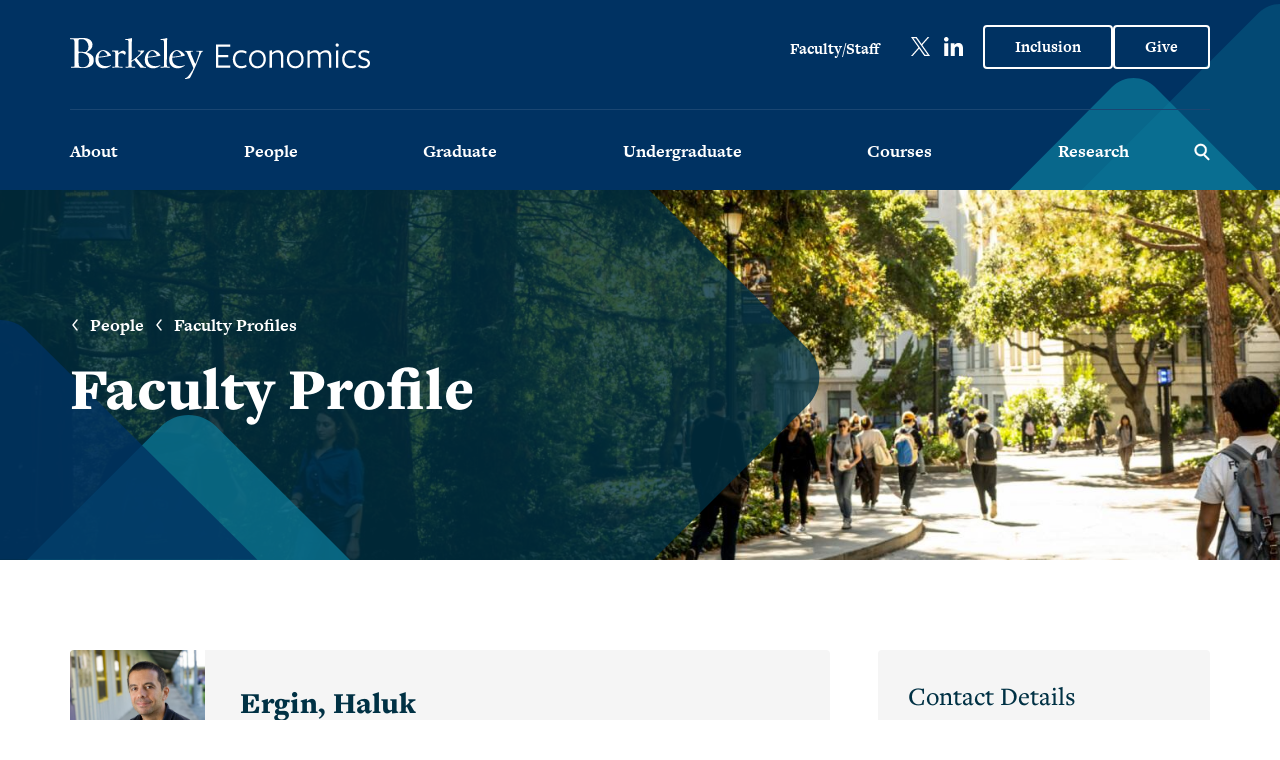

--- FILE ---
content_type: text/html; charset=UTF-8
request_url: https://econ.berkeley.edu/profile/haluk-ergin
body_size: 13819
content:
<!DOCTYPE html>
<html lang="en" dir="ltr" prefix="content: http://purl.org/rss/1.0/modules/content/  dc: http://purl.org/dc/terms/  foaf: http://xmlns.com/foaf/0.1/  og: http://ogp.me/ns#  rdfs: http://www.w3.org/2000/01/rdf-schema#  schema: http://schema.org/  sioc: http://rdfs.org/sioc/ns#  sioct: http://rdfs.org/sioc/types#  skos: http://www.w3.org/2004/02/skos/core#  xsd: http://www.w3.org/2001/XMLSchema# ">
  <head>
    <meta charset="utf-8" />
<meta name="description" content="UC Berkeley Economics" />
<link rel="canonical" href="https://econ.berkeley.edu/profile/haluk-ergin" />
<meta name="Generator" content="Drupal 11 (https://www.drupal.org)" />
<meta name="MobileOptimized" content="width" />
<meta name="HandheldFriendly" content="true" />
<meta name="viewport" content="width=device-width, initial-scale=1.0" />
<meta about="/profile/haluk-ergin" property="schema:name" content="Haluk Ergin" lang="" />
<link rel="icon" href="/sites/all/themes/econ/favicon.ico" type="image/vnd.microsoft.icon" />

    <title>Haluk Ergin | UC Berkeley Economics</title>
    <link rel="stylesheet" media="all" href="/core/assets/vendor/jquery.ui/themes/base/core.css?t7clfj" />
<link rel="stylesheet" media="all" href="/core/assets/vendor/jquery.ui/themes/base/controlgroup.css?t7clfj" />
<link rel="stylesheet" media="all" href="/core/assets/vendor/jquery.ui/themes/base/checkboxradio.css?t7clfj" />
<link rel="stylesheet" media="all" href="/core/assets/vendor/jquery.ui/themes/base/resizable.css?t7clfj" />
<link rel="stylesheet" media="all" href="/core/assets/vendor/jquery.ui/themes/base/button.css?t7clfj" />
<link rel="stylesheet" media="all" href="/core/assets/vendor/jquery.ui/themes/base/dialog.css?t7clfj" />
<link rel="stylesheet" media="all" href="/themes/contrib/stable/css/core/components/progress.module.css?t7clfj" />
<link rel="stylesheet" media="all" href="/themes/contrib/stable/css/core/components/ajax-progress.module.css?t7clfj" />
<link rel="stylesheet" media="all" href="/themes/contrib/stable/css/system/components/align.module.css?t7clfj" />
<link rel="stylesheet" media="all" href="/themes/contrib/stable/css/system/components/container-inline.module.css?t7clfj" />
<link rel="stylesheet" media="all" href="/themes/contrib/stable/css/system/components/clearfix.module.css?t7clfj" />
<link rel="stylesheet" media="all" href="/themes/contrib/stable/css/system/components/hidden.module.css?t7clfj" />
<link rel="stylesheet" media="all" href="/themes/contrib/stable/css/system/components/item-list.module.css?t7clfj" />
<link rel="stylesheet" media="all" href="/themes/contrib/stable/css/system/components/js.module.css?t7clfj" />
<link rel="stylesheet" media="all" href="/themes/contrib/stable/css/system/components/position-container.module.css?t7clfj" />
<link rel="stylesheet" media="all" href="/themes/contrib/stable/css/system/components/reset-appearance.module.css?t7clfj" />
<link rel="stylesheet" media="all" href="/core/modules/ckeditor5/css/ckeditor5.dialog.fix.css?t7clfj" />
<link rel="stylesheet" media="all" href="/core/assets/vendor/jquery.ui/themes/base/theme.css?t7clfj" />
<link rel="stylesheet" media="all" href="/modules/contrib/extlink/css/extlink.css?t7clfj" />
<link rel="stylesheet" media="all" href="/modules/contrib/paragraphs/css/paragraphs.unpublished.css?t7clfj" />
<link rel="stylesheet" media="all" href="/themes/contrib/stable/css/core/assets/vendor/normalize-css/normalize.css?t7clfj" />
<link rel="stylesheet" media="all" href="/themes/contrib/stable/css/core/normalize-fixes.css?t7clfj" />
<link rel="stylesheet" media="all" href="/themes/contrib/classy/css/components/action-links.css?t7clfj" />
<link rel="stylesheet" media="all" href="/themes/contrib/classy/css/components/breadcrumb.css?t7clfj" />
<link rel="stylesheet" media="all" href="/themes/contrib/classy/css/components/button.css?t7clfj" />
<link rel="stylesheet" media="all" href="/themes/contrib/classy/css/components/collapse-processed.css?t7clfj" />
<link rel="stylesheet" media="all" href="/themes/contrib/classy/css/components/container-inline.css?t7clfj" />
<link rel="stylesheet" media="all" href="/themes/contrib/classy/css/components/details.css?t7clfj" />
<link rel="stylesheet" media="all" href="/themes/contrib/classy/css/components/exposed-filters.css?t7clfj" />
<link rel="stylesheet" media="all" href="/themes/contrib/classy/css/components/field.css?t7clfj" />
<link rel="stylesheet" media="all" href="/themes/contrib/classy/css/components/form.css?t7clfj" />
<link rel="stylesheet" media="all" href="/themes/contrib/classy/css/components/icons.css?t7clfj" />
<link rel="stylesheet" media="all" href="/themes/contrib/classy/css/components/inline-form.css?t7clfj" />
<link rel="stylesheet" media="all" href="/themes/contrib/classy/css/components/item-list.css?t7clfj" />
<link rel="stylesheet" media="all" href="/themes/contrib/classy/css/components/link.css?t7clfj" />
<link rel="stylesheet" media="all" href="/themes/contrib/classy/css/components/links.css?t7clfj" />
<link rel="stylesheet" media="all" href="/themes/contrib/classy/css/components/menu.css?t7clfj" />
<link rel="stylesheet" media="all" href="/themes/contrib/classy/css/components/more-link.css?t7clfj" />
<link rel="stylesheet" media="all" href="/themes/contrib/classy/css/components/pager.css?t7clfj" />
<link rel="stylesheet" media="all" href="/themes/contrib/classy/css/components/tabledrag.css?t7clfj" />
<link rel="stylesheet" media="all" href="/themes/contrib/classy/css/components/tableselect.css?t7clfj" />
<link rel="stylesheet" media="all" href="/themes/contrib/classy/css/components/tablesort.css?t7clfj" />
<link rel="stylesheet" media="all" href="/themes/contrib/classy/css/components/tabs.css?t7clfj" />
<link rel="stylesheet" media="all" href="/themes/contrib/classy/css/components/textarea.css?t7clfj" />
<link rel="stylesheet" media="all" href="/themes/contrib/classy/css/components/ui-dialog.css?t7clfj" />
<link rel="stylesheet" media="all" href="/themes/contrib/classy/css/components/messages.css?t7clfj" />
<link rel="stylesheet" media="all" href="/themes/contrib/classy/css/components/progress.css?t7clfj" />
<link rel="stylesheet" media="all" href="/themes/contrib/classy/css/components/dialog.css?t7clfj" />
<link rel="stylesheet" media="all" href="/sites/all/themes/econ/dist/styles.css?t7clfj" />
<link rel="stylesheet" media="all" href="/sites/all/themes/econ/vendor/slick/slick.css?t7clfj" />
<link rel="stylesheet" media="all" href="/sites/all/themes/econ/dist/mmenu/dist/mmenu.css?t7clfj" />
<link rel="stylesheet" media="all" href="/sites/all/themes/econ/dist/swiper/swiper-bundle.min.css?t7clfj" />

    

    <link href="https://fonts.googleapis.com/css2?family=Open+Sans:wght@300;400;500;600;700;800&display=swap" rel="stylesheet">
    <link rel="stylesheet" href="https://use.typekit.net/hbh4wmw.css">

  </head>
  <body class="page-profile-haluk-ergin path-user">
        <a href="#main-content" class="visually-hidden focusable skip-link">
      Skip to main content
    </a>
    
      <div class="dialog-off-canvas-main-canvas" data-off-canvas-main-canvas>
    
<div id="mmenu-page-wrapper">
<div class="layout-container header-layout-container">
    <div class="region region-top-search">
    <div id="block-searchtopnavblock-2" class="block block-econ-general block-econ-search-top-nav-block">
  
    
      <div class="active-search-container"><div class="container"><form class="header-search-form" data-drupal-selector="header-search-form" action="/profile/haluk-ergin" method="post" id="header-search-form" accept-charset="UTF-8">
  <div class="js-form-item form-item js-form-type-textfield form-type-textfield js-form-item-search form-item-search">
      <label for="edit-search" class="js-form-required form-required">Search by keyword</label>
        <input placeholder="Search by keyword" aria-label="Search by keyword" autocomplete="off" size="110" data-drupal-selector="edit-search" type="text" id="edit-search" name="search" value="" maxlength="128" class="form-text required" required="required" />

        </div>
<input autocomplete="off" data-drupal-selector="form-tsbr85pz7hws0ktxe7quf-uwyoym-x3cx-g4tevpc5m" type="hidden" name="form_build_id" value="form-TSbR85pZ7hWs0kTxe7qUf-UWyoyM-x3CX-g4TEvpc5M" />
<input data-drupal-selector="edit-header-search-form" type="hidden" name="form_id" value="header_search_form" />
<div data-drupal-selector="edit-actions" class="form-actions js-form-wrapper form-wrapper" id="edit-actions"><input data-drupal-selector="edit-submit" type="submit" id="edit-submit" name="op" value="Search" class="button button--primary js-form-submit form-submit" />
</div>

</form>
<a title="Search" href="/search" class="search-toggle" aria-label="Close Search Form"><span class="svg-wrapper">   
    <svg id="close-search-toggle-svg" width="42px" height="41px" viewBox="0 0 42 41" version="1.1" xmlns="http://www.w3.org/2000/svg" xmlns:xlink="http://www.w3.org/1999/xlink">
        <title>HEADER_SEARCH_CLOSE</title>
        <g id="ECON-DESKTOP" stroke="none" stroke-width="1" fill="none" fill-rule="evenodd">
            <g id="HOME_FEATURED-ALT-Copy" transform="translate(-1479.000000, -2520.000000)" fill="#FFFFFF" fill-rule="nonzero">
                <g id="HEADER_SEARCH_CLOSE" transform="translate(1479.982188, 2520.086815)">
                    <path d="M0.515492065,0.515492065 C1.20281482,-0.171830688 2.31718518,-0.171830688 3.00450793,0.515492065 L3.00450793,0.515492065 L20.336,17.847 L37.6686767,0.515492065 C38.3559994,-0.171830688 39.4703698,-0.171830688 40.1576925,0.515492065 C40.8045846,1.16238407 40.842637,2.18756046 40.27185,2.87895651 L40.1576925,3.00450793 L22.825,20.336 L40.1576925,37.6686767 L40.27185,37.7942281 C40.842637,38.4856242 40.8045846,39.5108005 40.1576925,40.1576925 C39.4703698,40.8450153 38.3559994,40.8450153 37.6686767,40.1576925 L37.6686767,40.1576925 L20.336,22.825 L3.00450793,40.1576925 C2.31718518,40.8450153 1.20281482,40.8450153 0.515492065,40.1576925 C-0.131399938,39.5108005 -0.169452409,38.4856242 0.401334653,37.7942281 L0.515492065,37.6686767 L17.847,20.336 L0.515492065,3.00450793 L0.401334653,2.87895651 C-0.169452409,2.18756046 -0.131399938,1.16238407 0.515492065,0.515492065 Z" id="Combined-Shape"></path>
                </g>
            </g>
        </g>
    </svg>  </span><span class="visually-hidden">Search</span></a></div>
</div>

  </div>

  </div>


  <div class="topbar-navigation">
     <div class="container">
       <div class="row">
      
       </div>
    </div>
   </div>

  <div class="main-navigation">

    <div id="mobile-header">
      <div class="container">

        <a href="#mobile_nav" class="hamburger hamburger--elastic" tabindex="0"
            aria-label="Menu" role="button" aria-controls="mobile_nav">
          <div class="hamburger-box">
            <div class="hamburger-inner"></div>
          </div>
        </a>

          <div class="region region-mobile-branding">
    <div id="block-sitebranding" class="block block-system block-system-branding-block">
  
    
        <a href="/" rel="home" class="site-logo">
      <img src="/sites/all/themes/econ/logo.svg" alt="Home" />
    </a>
        <div class="site-name">
      <a href="/" title="Home" rel="home">UC Berkeley Economics</a>
    </div>
    </div>

  </div>

          <div class="region region-mobile-search">
    <div id="block-searchtopnavtoggleblock" class="block block-econ-general block-econ-search-top-nav-toggle-block">
  
    
      <a title="Search" href="/search" class="search-toggle">
     
      <svg id="search-toggle-svg" width="22" height="24" viewBox="0 0 22 24" fill="none" xmlns="http://www.w3.org/2000/svg">
        <g id="SEARCH">
          <path id="Union" d="M9.2002 0.700195C13.9067 0.700312 17.7001 4.55042 17.7002 9.27246C17.7002 11.6578 16.7307 13.8193 15.166 15.376C15.257 15.42 15.3441 15.4745 15.4248 15.541L15.5234 15.6299L20.9238 21.085C21.4287 21.5952 21.424 22.4178 20.9141 22.9229C20.4039 23.4277 19.5813 23.424 19.0762 22.9141L13.6758 17.46L13.5869 17.3604C13.4454 17.185 13.3573 16.9813 13.3203 16.7705C12.1007 17.4539 10.6973 17.8457 9.2002 17.8457C4.49349 17.8457 0.700195 13.9947 0.700195 9.27246C0.700338 4.55035 4.49358 0.700195 9.2002 0.700195ZM9.2002 3.2998C5.9541 3.2998 3.29995 5.96159 3.2998 9.27246C3.2998 12.5835 5.95402 15.2451 9.2002 15.2451C12.4463 15.245 15.0996 12.5834 15.0996 9.27246C15.0995 5.96166 12.4462 3.29992 9.2002 3.2998Z" fill="white"/>
        </g>
      </svg>
      
      
      </a>
  </div>

  </div>


      </div>
    </div>

    <div id="desktop-nav">
      <div class="container">
        <div class="row">
            <div class="region region-desktop-topbar">
    <div id="block-econ-branding" class="block block-system block-system-branding-block">
  
    
        <a href="/" rel="home" class="site-logo">
      <img src="/sites/all/themes/econ/logo.svg" alt="Home" />
    </a>
        <div class="site-name">
      <a href="/" title="Home" rel="home">UC Berkeley Economics</a>
    </div>
    </div>
<nav role="navigation" aria-labelledby="block-econ-facultystaff-menu" id="block-econ-facultystaff" class="block block-menu navigation menu--faculty-staff">
            
  <h2 class="visually-hidden" id="block-econ-facultystaff-menu">Faculty/Staff</h2>
  

        
              <ul class="menu menu-level-0">
                    <li class="menu-item menu-item--collapsed">
        <a href="/resources" data-drupal-link-system-path="node/1619">Faculty/Staff</a>
              </li>
        </ul>
  


  </nav>
<nav id="block-headertoprightlinks" class="block block-block-content block-block-contentb4a03486-f059-4550-8abc-6610700fa9b9 block-content basic block-bundle-basic"
  aria-label="share community menu">
  
    
      
            <div class="clearfix text-formatted field field--name-body field--type-text-with-summary field--label-hidden field__item"><ul id="top_nav_links">
    <li><a class="social-icon twitter" href="https://twitter.com/berkeleyecon"  target="_BLANK" aria-label="X link external">X</a></li>
    <li><a class="social-icon linkedin" href="https://www.linkedin.com/company/berkeleyecon/?lipi=urn%3Ali%3Apage%3Ad_flagship3_search_srp_all%3BhwA6FBNNTe2A%2FlVCmmJB6Q%3D%3D" target="_BLANK" aria-label="LinkedIn link external">LinkedIn</a></li>
    <li><a class="btn btn-on-dark" href="/about/climate-equity-diversity-inclusion" aria-label="Inclusion at Economics">Inclusion</a></li>
    <li><a class="btn btn-on-dark" href="/about/give-to-economics" aria-label="Give to Economic" >Give</a></li>
</ul></div>
      
  </nav>

  </div>

            <div class="region region-desktop-nav">
    <nav role="navigation" aria-labelledby="block-econ-main-menu-menu" id="block-econ-main-menu" class="block block-menu navigation menu--main">
            
  <h2 class="visually-hidden" id="block-econ-main-menu-menu">Main navigation</h2>
  

        
<span class="back-toggle"></span>
  <ul class="menu menu-level-0">
          
              

    <li class="menu-item menu-item--expanded">
      <a href="/about" data-drupal-link-system-path="node/1370">About</a>
                    
  
  <div class="menu_link_content menu-link-contentmain view-mode-default menu-dropdown menu-dropdown-0 menu-type-default">
              
  <ul class="menu menu-level-1">
          
              

    <li class="menu-item">
      <a href="/about/about-the-berkeley-economics-department" data-drupal-link-system-path="node/3166">About the Department</a>
                    
  
  <div class="menu_link_content menu-link-contentmain view-mode-default menu-dropdown menu-dropdown-1 menu-type-default">
              
      </div>



          </li>
              
              

    <li class="menu-item menu-item--expanded">
      <a href="/news" data-drupal-link-system-path="node/830">News</a>
                    
  
  <div class="menu_link_content menu-link-contentmain view-mode-default menu-dropdown menu-dropdown-1 menu-type-default">
              
  <ul class="menu menu-level-2">
          
              

    <li class="menu-item">
      <a href="/stories-interviews" data-drupal-link-system-path="node/831">Stories and Interviews</a>
                    
  
  <div class="menu_link_content menu-link-contentmain view-mode-default menu-dropdown menu-dropdown-2 menu-type-default">
              
      </div>



          </li>
              
              

    <li class="menu-item">
      <a href="/newsletter" data-drupal-link-system-path="node/3411">Newsletter</a>
                    
  
  <div class="menu_link_content menu-link-contentmain view-mode-default menu-dropdown menu-dropdown-2 menu-type-default">
              
      </div>



          </li>
        </ul>



      </div>



          </li>
              
              

    <li class="menu-item">
      <a href="/about/climate-equity-diversity-inclusion" data-drupal-link-system-path="node/3410">Inclusion</a>
                    
  
  <div class="menu_link_content menu-link-contentmain view-mode-default menu-dropdown menu-dropdown-1 menu-type-default">
              
      </div>



          </li>
              
              

    <li class="menu-item menu-item--expanded">
      <a href="/about/give-to-economics" data-drupal-link-system-path="node/3394">Give to Economics</a>
                    
  
  <div class="menu_link_content menu-link-contentmain view-mode-default menu-dropdown menu-dropdown-1 menu-type-default">
              
  <ul class="menu menu-level-2">
          
              

    <li class="menu-item">
      <a href="/about/give-to-economics/1903" data-drupal-link-system-path="node/3395">The 1903 Society</a>
                    
  
  <div class="menu_link_content menu-link-contentmain view-mode-default menu-dropdown menu-dropdown-2 menu-type-default">
              
      </div>



          </li>
        </ul>



      </div>



          </li>
              
              

    <li class="menu-item menu-item--expanded">
      <a href="/about/history-women-faculty-economics" data-drupal-link-system-path="node/3419">History of Women Faculty</a>
                    
  
  <div class="menu_link_content menu-link-contentmain view-mode-default menu-dropdown menu-dropdown-1 menu-type-default">
              
  <ul class="menu menu-level-2">
          
              

    <li class="menu-item">
      <a href="/abouthistory-women-faculty/alessandra-casella" data-drupal-link-system-path="node/3530">Alessandra Casella</a>
                    
  
  <div class="menu_link_content menu-link-contentmain view-mode-default menu-dropdown menu-dropdown-2 menu-type-default">
              
      </div>



          </li>
              
              

    <li class="menu-item">
      <a href="/abouthistory-women-faculty/barbara-grimes-armstrong" data-drupal-link-system-path="node/3525">Barbara Grimes Armstrong</a>
                    
  
  <div class="menu_link_content menu-link-contentmain view-mode-default menu-dropdown menu-dropdown-2 menu-type-default">
              
      </div>



          </li>
              
              

    <li class="menu-item">
      <a href="/abouthistory-women-faculty/bronwyn-hall" data-drupal-link-system-path="node/3531">Bronwyn Hall</a>
                    
  
  <div class="menu_link_content menu-link-contentmain view-mode-default menu-dropdown menu-dropdown-2 menu-type-default">
              
      </div>



          </li>
              
              

    <li class="menu-item">
      <a href="/abouthistory-women-faculty/christina-romer" data-drupal-link-system-path="node/3532">Christina Romer</a>
                    
  
  <div class="menu_link_content menu-link-contentmain view-mode-default menu-dropdown menu-dropdown-2 menu-type-default">
              
      </div>



          </li>
              
              

    <li class="menu-item">
      <a href="/abouthistory-women-faculty/clair-brown" data-drupal-link-system-path="node/3527">Clair Brown</a>
                    
  
  <div class="menu_link_content menu-link-contentmain view-mode-default menu-dropdown menu-dropdown-2 menu-type-default">
              
      </div>



          </li>
              
              

    <li class="menu-item">
      <a href="/abouthistory-women-faculty/emi-nakamura" data-drupal-link-system-path="node/3535">Emi Nakamura</a>
                    
  
  <div class="menu_link_content menu-link-contentmain view-mode-default menu-dropdown menu-dropdown-2 menu-type-default">
              
      </div>



          </li>
              
              

    <li class="menu-item">
      <a href="/abouthistory-women-faculty/hilary-hoynes" data-drupal-link-system-path="node/3533">Hilary Hoynes</a>
                    
  
  <div class="menu_link_content menu-link-contentmain view-mode-default menu-dropdown menu-dropdown-2 menu-type-default">
              
      </div>



          </li>
              
              

    <li class="menu-item">
      <a href="/abouthistory-women-faculty/jessica-blanche-peixotto" data-drupal-link-system-path="node/3523">Jessica Blanche Peixotto</a>
                    
  
  <div class="menu_link_content menu-link-contentmain view-mode-default menu-dropdown menu-dropdown-2 menu-type-default">
              
      </div>



          </li>
              
              

    <li class="menu-item">
      <a href="/abouthistory-women-faculty/joan-underhill-hannon" data-drupal-link-system-path="node/3528">Joan Underhill Hannon</a>
                    
  
  <div class="menu_link_content menu-link-contentmain view-mode-default menu-dropdown menu-dropdown-2 menu-type-default">
              
      </div>



          </li>
              
              

    <li class="menu-item">
      <a href="/abouthistory-women-faculty/laura-dandrea-tyson" data-drupal-link-system-path="node/3529">Laura D&#039;Andrea Tyson</a>
                    
  
  <div class="menu_link_content menu-link-contentmain view-mode-default menu-dropdown menu-dropdown-2 menu-type-default">
              
      </div>



          </li>
              
              

    <li class="menu-item">
      <a href="/abouthistory-women-faculty/lucy-ward-stebbins" data-drupal-link-system-path="node/3524">Lucy Ward Stebbins</a>
                    
  
  <div class="menu_link_content menu-link-contentmain view-mode-default menu-dropdown menu-dropdown-2 menu-type-default">
              
      </div>



          </li>
              
              

    <li class="menu-item">
      <a href="/abouthistory-women-faculty/margaret-shaughnessy-gordon" data-drupal-link-system-path="node/3526">Margaret Shaughnessy Gordon</a>
                    
  
  <div class="menu_link_content menu-link-contentmain view-mode-default menu-dropdown menu-dropdown-2 menu-type-default">
              
      </div>



          </li>
              
              

    <li class="menu-item">
      <a href="/abouthistory-women-faculty/martha-olney" data-drupal-link-system-path="node/3534">Martha Olney</a>
                    
  
  <div class="menu_link_content menu-link-contentmain view-mode-default menu-dropdown menu-dropdown-2 menu-type-default">
              
      </div>



          </li>
        </ul>



      </div>



          </li>
        </ul>



      </div>



          </li>
              
              

    <li class="menu-item menu-item--expanded">
      <a href="/people" data-drupal-link-system-path="node/1100">People</a>
                    
  
  <div class="menu_link_content menu-link-contentmain view-mode-default menu-dropdown menu-dropdown-0 menu-type-default">
              
  <ul class="menu menu-level-1">
          
              

    <li class="menu-item menu-item--expanded">
      <a href="/people/faculty" data-drupal-link-system-path="node/1279">Faculty </a>
                    
  
  <div class="menu_link_content menu-link-contentmain view-mode-default menu-dropdown menu-dropdown-1 menu-type-default">
              
  <ul class="menu menu-level-2">
          
              

    <li class="menu-item">
      <a href="/people/faculty" data-drupal-link-system-path="node/1279">Faculty</a>
                    
  
  <div class="menu_link_content menu-link-contentmain view-mode-default menu-dropdown menu-dropdown-2 menu-type-default">
              
      </div>



          </li>
              
              

    <li class="menu-item">
      <a href="https://econ.berkeley.edu/people/faculty#affiliated-faculty">Affiliated Faculty</a>
                    
  
  <div class="menu_link_content menu-link-contentmain view-mode-default menu-dropdown menu-dropdown-2 menu-type-default">
              
      </div>



          </li>
              
              

    <li class="menu-item">
      <a href="https://econ.berkeley.edu/people/faculty/visiting-and-affiliates">Lecturers</a>
                    
  
  <div class="menu_link_content menu-link-contentmain view-mode-default menu-dropdown menu-dropdown-2 menu-type-default">
              
      </div>



          </li>
              
              

    <li class="menu-item">
      <a href="/people/faculty/emeritus" data-drupal-link-system-path="node/1494">Emeritus</a>
                    
  
  <div class="menu_link_content menu-link-contentmain view-mode-default menu-dropdown menu-dropdown-2 menu-type-default">
              
      </div>



          </li>
              
              

    <li class="menu-item">
      <a href="/people/faculty/in-memoriam" data-drupal-link-system-path="node/1495">In Memoriam</a>
                    
  
  <div class="menu_link_content menu-link-contentmain view-mode-default menu-dropdown menu-dropdown-2 menu-type-default">
              
      </div>



          </li>
        </ul>



      </div>



          </li>
              
              

    <li class="menu-item">
      <a href="/people/staff" data-drupal-link-system-path="node/1493">Staff</a>
                    
  
  <div class="menu_link_content menu-link-contentmain view-mode-default menu-dropdown menu-dropdown-1 menu-type-default">
              
      </div>



          </li>
              
              

    <li class="menu-item">
      <a href="/people/graduate-student-profiles" data-drupal-link-system-path="node/1496">PhD Students</a>
                    
  
  <div class="menu_link_content menu-link-contentmain view-mode-default menu-dropdown menu-dropdown-1 menu-type-default">
              
      </div>



          </li>
              
              

    <li class="menu-item">
      <a href="/people/student-organizations" data-drupal-link-system-path="node/3400">Student Organizations</a>
                    
  
  <div class="menu_link_content menu-link-contentmain view-mode-default menu-dropdown menu-dropdown-1 menu-type-default">
              
      </div>



          </li>
              
              

    <li class="menu-item">
      <a href="/people/chairs-and-managers" data-drupal-link-system-path="node/3167">Chairs &amp; Directors</a>
                    
  
  <div class="menu_link_content menu-link-contentmain view-mode-default menu-dropdown menu-dropdown-1 menu-type-default">
              
      </div>



          </li>
              
              

    <li class="menu-item menu-item--expanded">
      <a href="/people/alumni" data-drupal-link-system-path="node/3391">Alumni</a>
                    
  
  <div class="menu_link_content menu-link-contentmain view-mode-default menu-dropdown menu-dropdown-1 menu-type-default">
              
  <ul class="menu menu-level-2">
          
              

    <li class="menu-item">
      <a href="/alumni/notes" data-drupal-link-system-path="node/3522">Alumni Notes</a>
                    
  
  <div class="menu_link_content menu-link-contentmain view-mode-default menu-dropdown menu-dropdown-2 menu-type-default">
              
      </div>



          </li>
              
              

    <li class="menu-item">
      <a href="/content/economics-speaker-series" data-drupal-link-system-path="node/3430">Speakers Series</a>
                    
  
  <div class="menu_link_content menu-link-contentmain view-mode-default menu-dropdown menu-dropdown-2 menu-type-default">
              
      </div>



          </li>
        </ul>



      </div>



          </li>
        </ul>



      </div>



          </li>
              
              

    <li class="menu-item menu-item--expanded">
      <a href="/graduate" data-drupal-link-system-path="node/1620">Graduate</a>
                    
  
  <div class="menu_link_content menu-link-contentmain view-mode-default menu-dropdown menu-dropdown-0 menu-type-default">
              
  <ul class="menu menu-level-1">
          
              

    <li class="menu-item">
      <a href="/graduate/advising" data-drupal-link-system-path="node/3542">Advising</a>
                    
  
  <div class="menu_link_content menu-link-contentmain view-mode-default menu-dropdown menu-dropdown-1 menu-type-default">
              
      </div>



          </li>
              
              

    <li class="menu-item menu-item--collapsed">
      <a href="/graduate/admissions" data-drupal-link-system-path="node/3171">Admissions</a>
                    
  
  <div class="menu_link_content menu-link-contentmain view-mode-default menu-dropdown menu-dropdown-1 menu-type-default">
              
      </div>



          </li>
              
              

    <li class="menu-item menu-item--collapsed">
      <a href="/graduate/program" data-drupal-link-system-path="node/3170">Program</a>
                    
  
  <div class="menu_link_content menu-link-contentmain view-mode-default menu-dropdown menu-dropdown-1 menu-type-default">
              
      </div>



          </li>
              
              

    <li class="menu-item">
      <a href="/graduate/employment" data-drupal-link-system-path="node/3173">Employment</a>
                    
  
  <div class="menu_link_content menu-link-contentmain view-mode-default menu-dropdown menu-dropdown-1 menu-type-default">
              
      </div>



          </li>
              
              

    <li class="menu-item menu-item--collapsed">
      <a href="/graduate/professional-placement" data-drupal-link-system-path="node/3184">Placement</a>
                    
  
  <div class="menu_link_content menu-link-contentmain view-mode-default menu-dropdown menu-dropdown-1 menu-type-default">
              
      </div>



          </li>
              
              

    <li class="menu-item menu-item--collapsed">
      <a href="/commencement" data-drupal-link-system-path="node/3429">Commencement</a>
                    
  
  <div class="menu_link_content menu-link-contentmain view-mode-default menu-dropdown menu-dropdown-1 menu-type-default">
              
      </div>



          </li>
        </ul>



      </div>



          </li>
              
              

    <li class="menu-item menu-item--expanded">
      <a href="/undergraduate" data-drupal-link-system-path="node/3175">Undergraduate</a>
                    
  
  <div class="menu_link_content menu-link-contentmain view-mode-default menu-dropdown menu-dropdown-0 menu-type-default">
              
  <ul class="menu menu-level-1">
          
              

    <li class="menu-item menu-item--collapsed">
      <a href="/undergraduate/advising" data-drupal-link-system-path="node/3315">Advising</a>
                    
  
  <div class="menu_link_content menu-link-contentmain view-mode-default menu-dropdown menu-dropdown-1 menu-type-default">
              
      </div>



          </li>
              
              

    <li class="menu-item menu-item--collapsed">
      <a href="/undergraduate/admissions" data-drupal-link-system-path="node/3177">Admissions</a>
                    
  
  <div class="menu_link_content menu-link-contentmain view-mode-default menu-dropdown menu-dropdown-1 menu-type-default">
              
      </div>



          </li>
              
              

    <li class="menu-item menu-item--collapsed">
      <a href="/undergraduate/program" data-drupal-link-system-path="node/3176">Program</a>
                    
  
  <div class="menu_link_content menu-link-contentmain view-mode-default menu-dropdown menu-dropdown-1 menu-type-default">
              
      </div>



          </li>
              
              

    <li class="menu-item menu-item--collapsed">
      <a href="/commencement" data-drupal-link-system-path="node/3429">Commencement</a>
                    
  
  <div class="menu_link_content menu-link-contentmain view-mode-default menu-dropdown menu-dropdown-1 menu-type-default">
              
      </div>



          </li>
              
              

    <li class="menu-item menu-item--collapsed">
      <a href="/undergraduate/besap" data-drupal-link-system-path="node/3317">Visiting Program (BESAP)</a>
                    
  
  <div class="menu_link_content menu-link-contentmain view-mode-default menu-dropdown menu-dropdown-1 menu-type-default">
              
      </div>



          </li>
        </ul>



      </div>



          </li>
              
              

    <li class="menu-item menu-item--expanded">
      <a href="/courses" data-drupal-link-system-path="node/3543">Courses</a>
                    
  
  <div class="menu_link_content menu-link-contentmain view-mode-default menu-dropdown menu-dropdown-0 menu-type-default">
              
  <ul class="menu menu-level-1">
          
              

    <li class="menu-item">
      <a href="/courses/course-enrollment-policies" data-drupal-link-system-path="node/3432">Staff and Policies</a>
                    
  
  <div class="menu_link_content menu-link-contentmain view-mode-default menu-dropdown menu-dropdown-1 menu-type-default">
              
      </div>



          </li>
              
              

    <li class="menu-item">
      <a href="/courses/courses" data-drupal-link-system-path="node/1979">Classes</a>
                    
  
  <div class="menu_link_content menu-link-contentmain view-mode-default menu-dropdown menu-dropdown-1 menu-type-default">
              
      </div>



          </li>
              
              

    <li class="menu-item menu-item--collapsed">
      <a href="/courses/seminars" data-drupal-link-system-path="node/3536">Seminars</a>
                    
  
  <div class="menu_link_content menu-link-contentmain view-mode-default menu-dropdown menu-dropdown-1 menu-type-default">
              
      </div>



          </li>
              
              

    <li class="menu-item">
      <a href="/courses/tutoring" data-drupal-link-system-path="node/3242">Tutoring</a>
                    
  
  <div class="menu_link_content menu-link-contentmain view-mode-default menu-dropdown menu-dropdown-1 menu-type-default">
              
      </div>



          </li>
              
              

    <li target="_blank" class="menu-item">
      <a href="https://classes.berkeley.edu/search/class/?f%5B0%5D=im_field_term_name%3A3151&amp;f%5B1%5D=im_field_subject_area%3A70" target="_blank">Schedule of Classes</a>
                    
  
  <div class="menu_link_content menu-link-contentmain view-mode-default menu-dropdown menu-dropdown-1 menu-type-default">
              
      </div>



          </li>
              
              

    <li target="_blank" class="menu-item">
      <a href="https://guide.berkeley.edu/courses/econ" target="_blank"> Academic Guide</a>
                    
  
  <div class="menu_link_content menu-link-contentmain view-mode-default menu-dropdown menu-dropdown-1 menu-type-default">
              
      </div>



          </li>
              
              

    <li class="menu-item">
      <a href="/courses/decal" data-drupal-link-system-path="node/3352">DeCals</a>
                    
  
  <div class="menu_link_content menu-link-contentmain view-mode-default menu-dropdown menu-dropdown-1 menu-type-default">
              
      </div>



          </li>
        </ul>



      </div>



          </li>
              
              

    <li class="menu-item menu-item--expanded">
      <a href="/research" data-drupal-link-system-path="node/3544">Research</a>
                    
  
  <div class="menu_link_content menu-link-contentmain view-mode-default menu-dropdown menu-dropdown-0 menu-type-default">
              
  <ul class="menu menu-level-1">
          
              

    <li class="menu-item menu-item--collapsed">
      <a href="/research/fields" data-drupal-link-system-path="node/1623">Fields</a>
                    
  
  <div class="menu_link_content menu-link-contentmain view-mode-default menu-dropdown menu-dropdown-1 menu-type-default">
              
      </div>



          </li>
              
              

    <li class="menu-item">
      <a href="/courses/seminars" data-drupal-link-system-path="node/3536">Seminars</a>
                    
  
  <div class="menu_link_content menu-link-contentmain view-mode-default menu-dropdown menu-dropdown-1 menu-type-default">
              
      </div>



          </li>
              
              

    <li class="menu-item">
      <a href="/research/centers" data-drupal-link-system-path="node/1622">Centers</a>
                    
  
  <div class="menu_link_content menu-link-contentmain view-mode-default menu-dropdown menu-dropdown-1 menu-type-default">
              
      </div>



          </li>
        </ul>



      </div>



          </li>
        </ul>


  </nav>
<div id="block-searchtopnavtoggleblock-2" class="block block-econ-general block-econ-search-top-nav-toggle-block">
  
    
      <a title="Search" href="/search" class="search-toggle">
     
      <svg id="search-toggle-svg" width="22" height="24" viewBox="0 0 22 24" fill="none" xmlns="http://www.w3.org/2000/svg">
        <g id="SEARCH">
          <path id="Union" d="M9.2002 0.700195C13.9067 0.700312 17.7001 4.55042 17.7002 9.27246C17.7002 11.6578 16.7307 13.8193 15.166 15.376C15.257 15.42 15.3441 15.4745 15.4248 15.541L15.5234 15.6299L20.9238 21.085C21.4287 21.5952 21.424 22.4178 20.9141 22.9229C20.4039 23.4277 19.5813 23.424 19.0762 22.9141L13.6758 17.46L13.5869 17.3604C13.4454 17.185 13.3573 16.9813 13.3203 16.7705C12.1007 17.4539 10.6973 17.8457 9.2002 17.8457C4.49349 17.8457 0.700195 13.9947 0.700195 9.27246C0.700338 4.55035 4.49358 0.700195 9.2002 0.700195ZM9.2002 3.2998C5.9541 3.2998 3.29995 5.96159 3.2998 9.27246C3.2998 12.5835 5.95402 15.2451 9.2002 15.2451C12.4463 15.245 15.0996 12.5834 15.0996 9.27246C15.0995 5.96166 12.4462 3.29992 9.2002 3.2998Z" fill="white"/>
        </g>
      </svg>
      
      
      </a>
  </div>

  </div>

        </div>
      </div>
    </div>

  </div>
</div>

<div class="layout-container layout-container-main">
  
  <header class="has-banner">
          <div class="banner" role="banner">
          <div class="region region-banner-header">
    <div id="block-block-content-cce7ad7e-c111-4893-91d6-e33dc378cde8" class="block block-block-content block-block-contentcce7ad7e-c111-4893-91d6-e33dc378cde8 block-content header_banner block-bundle-header_banner">
  
    
      
            <div class="field field--name-field-banner-paragraph-ref field--type-entity-reference-revisions field--label-hidden field__item">  <div class="anchor-position-center paragraph paragraph--type--banner paragraph--view-mode--default banner-waypoint banner-style-gradient_image">
          <div class="image-container">
        <div class="accent">
          <span class="background-l"></span>
          <span class="background-r"></span>
        </div>
        
            <div class="field field--name-field-media-image field--type-entity-reference field--label-hidden field__item"><div class="media media--type-banner media--view-mode-inner-banner">
  
      
            <div class="field field--name-field-media-image field--type-image field--label-hidden field__item">    <picture>
                  <source srcset="/sites/default/files/styles/max_2600x2600/public/2024-08/INNER_HERO-2300-7.jpg?itok=lAQhUYVB 1x, /sites/default/files/styles/max_2600x2600/public/2024-08/INNER_HERO-2300-7.jpg?itok=lAQhUYVB 2x" media="(min-width: 1200px)" type="image/jpeg" width="2300" height="450"/>
              <source srcset="/sites/default/files/styles/max_2600x2600/public/2024-08/INNER_HERO-2300-7.jpg?itok=lAQhUYVB 1x, /sites/default/files/styles/max_2600x2600/public/2024-08/INNER_HERO-2300-7.jpg?itok=lAQhUYVB 2x" media="(min-width: 768px)" type="image/jpeg" width="2300" height="450"/>
              <source srcset="/sites/default/files/styles/max_2600x2600/public/2024-08/INNER_HERO-2300-7.jpg?itok=lAQhUYVB 1x, /sites/default/files/styles/max_2600x2600/public/2024-08/INNER_HERO-2300-7.jpg?itok=lAQhUYVB 2x" media="(min-width: 576px)" type="image/jpeg" width="2300" height="450"/>
              <source srcset="/sites/default/files/styles/inner_banner_mobile/public/2024-08/INNER_HERO-2300-7.jpg?h=7cf05a75&amp;itok=HB7RFKyF 1x, /sites/default/files/styles/inner_banner_mobile/public/2024-08/INNER_HERO-2300-7.jpg?h=7cf05a75&amp;itok=HB7RFKyF 2x" media="(min-width: 0px)" type="image/jpeg" width="800" height="400"/>
                  <img loading="eager" width="2300" height="450" src="/sites/default/files/styles/max_2600x2600/public/2024-08/INNER_HERO-2300-7.jpg?itok=lAQhUYVB" alt="Students walking near forest on UC Berkeley campus" typeof="foaf:Image" />

  </picture>

</div>
      
  </div>
</div>
      

      </div>
      <div class="content-overlay">
        <div class="container">
          <div class="row">
            <div class="content-block">
                              <div class="breadcrumb-container item-list"><ul class="breadcrumb-items"><li><a href="/people">People</a></li><li><a href="/faculty">Faculty Profiles</a></li></ul></div>
                <div class="banner-title">Faculty Profile</div>
                

                
                          </div>
          </div>
        </div>
      </div>
      </div>
</div>
      
  </div>

  </div>

      </div>
      </header>


     <div class="container">
      <div class="row">

         <div class="region region-highlighted">
    <div data-drupal-messages-fallback class="hidden"></div>

  </div>

       
      </div>
    </div>
  
 <main role="main">
     <a id="main-content" tabindex="-1"></a>
    
    <div class="container primary-boxed-layout-content">
      <div class="row-primary">
        
                
        <div  class="col-md-12 layout-content">
            <div class="region region-content">
    <div id="block-econ-content" class="block block-system block-system-main-block">
  
    
      <article typeof="schema:Person" about="/profile/haluk-ergin" class="profile">
    <div  class="bs-layout two-column row gx-5">

          <div  class="main-region col-md-8">
        <div class="block block-layout-builder block-extra-field-blockuseruserprofile-top-display">
  
    
      <div class="profile_top_display"><div class="top_row"><div class="image-container"><img src="https://econ.berkeley.edu/sites/default/files/pictures/picture-1893-1329350026.jpg" /></div><div class="content-container"><h1 class="display-name">Ergin, Haluk</h1><div class="display-position">Associate Professor</div><div class="research-fields"><span>Economic Theory</span></div></div>
</div>
<div class="second_row"><div class="display-status"><div class="field_label">Teaching Status:</div><div class="field_value">Teaching</div></div><div class="display-phone"><div class="field_label">Fields:</div><div class="field_value">Theory</div></div><div class="display-phone"><div class="field_label">PhD:</div><div class="field_value">Ph.D. Princeton University, 2003</div></div><div class="contact_info"><div class="display-cv"><div class="field_value"><a class="btn" href="http://emlab.berkeley.edu/~hie/cv_ergin.pdf">Curriculum Vitae</a></div></div><div class="display-homepage"><div class="field_value"><a class="btn" href="http://eml.berkeley.edu/~hie/">Visit Website</a></div></div></div>
</div>
</div>

  </div>
<div class="block block-layout-builder block-field-blockuseruserbio-profiles">
  
    
      
            <div class="field field--name-bio-profiles field--type-entity-reference field--label-hidden field__item"><div class="profile profile--2823 profile--type--bio profile--is-default profile--view-mode--default clearfix">
  
  
</div>
</div>
      
  </div>

      </div>
              <div  class="sidebar-region sidebar-right col-md-4">
        <div class="block block-layout-builder block-extra-field-blockuseruserprofile-contact-display">
  
    
      <div class="profile_contact_display"><h2>Contact Details</h2><div class="contact_info"></div>
<div class="contact_links"><div class="display-cv"><div class="field_value"><a class="btn" href="http://emlab.berkeley.edu/~hie/cv_ergin.pdf">Curriculum Vitae</a></div></div><div class="display-homepage"><div class="field_value"><a class="btn" href="http://eml.berkeley.edu/~hie/">Visit Website</a></div></div></div>
</div>

  </div>

      </div>
    
  </div>
</article>

  </div>

  </div>

        </div>
              </div>
    </div>

    
  </main>

      <footer role="contentinfo">
        <div class="region region-footer">
    <div id="block-footer" class="block block-block-content block-block-content51d26747-cc96-4871-a9ae-40a85943b881 block-content layout_block block-bundle-layout_block">
  
    
        <div  class="bs-layout one-column">
          <div  class="main-region col-md-12">
        <div class="block block-layout-builder block-field-blockblock-contentlayout-blockbody">
  
    
      
            <div class="clearfix text-formatted field field--name-body field--type-text-with-summary field--label-hidden field__item"><div class="row d-flex justify-content-between">
  <div class="col-5 first-column">
    <img src="/sites/all/themes/econ/images/SVGs/HOMEPAGE/FOOTER_LOGO.svg" alt="UCB economics department logo">
     <div class="contact">
530 Evans Hall #3880, Berkeley, California 94720-3880<br>
Tel: (510) 642-0822 • Fax: (510) 642-6615
</div>
  </div>
  <div class="col-4 d-flex justify-content-center second-column">
    <div class="col">
     <ul>
        <li><a href="/about"><span class="text-link">About</span></a></li>
        <li><a href="/people"><span class="text-link">People</span></a></li>
        <li><a href="/undergraduate"><span class="text-link">Undergraduate</span></a></li>
        <li><a href="/graduate"><span class="text-link">Graduate</span></a></li>
        <li><a href="/courses"><span class="text-link">Courses</span></a></li>
        <li><a href="/research"><span class="text-link">Research</span></a></li>
        <li><a href="/about/climate-equity-diversity-inclusion"><span class="text-link">Inclusion</span></a></li>
     </ul>
    </div>

   
  </div>

<div class="col-3 d-flex justify-content-center third-column">
    

   <div class="col">

     <ul>
        <li><a class="btn btn-white" href="/about/give-to-economics">Give to the Department</a></li>
        <li><a class="btn btn-white" href="https://twitter.com/berkeleyecon" target="_BLANK">Follow us on <span class="twitter-icon"></span></a></li>

     </ul>
   </div>
  </div></div>

<div class="row d-flex justify-content-between mt-5">
  <div class="col-7 first-column">
      <div class="cc">© Copyright 2024 UC Regents • <a href="https://www.berkeley.edu/" target="_BLANK"><span class="text-link">University of California, Berkeley</span></a> • <a href="https://ls.berkeley.edu/" target="_BLANK"><span class="text-link">College of Letters &amp; Science</span></a></div>
  </div>
  <div class="col-5">
    <div class="misc-links " style="margin:0px;"><a href="https://dac.berkeley.edu/web-accessibility" target="_BLANK"><span class="text-link">Accessibility</span></a>| <a href="https://ophd.berkeley.edu/policies-and-procedures/nondiscrimination-policy-statement" target="_BLANK"><span class="text-link">Nondiscrimination</span></a> | <a href="/privacy"><span class="text-link">Privacy</span></a></div>
  </div>
</div></div>
      
  </div>

      </div>
      </div>

  </div>

  </div>

    </footer>
  </div>

  
  <nav id="mobile_nav"></nav>
    <div class="region region-mobile-nav">
    <nav role="navigation"  id="block-mainnavigation-2" class="block block-menu navigation menu--main">
            
    <h2 class="visually-hidden">Main navigation Mobile</h2>
  

        
<span class="back-toggle"></span>
  <ul class="menu menu-level-0">
          
              

    <li class="menu-item menu-item--expanded">
      <a href="/about" data-drupal-link-system-path="node/1370">About</a>
                    
  
  <div class="menu_link_content menu-link-contentmain view-mode-default menu-dropdown menu-dropdown-0 menu-type-default">
              
  <ul class="menu menu-level-1">
          
              

    <li class="menu-item">
      <a href="/about/about-the-berkeley-economics-department" data-drupal-link-system-path="node/3166">About the Department</a>
                    
  
  <div class="menu_link_content menu-link-contentmain view-mode-default menu-dropdown menu-dropdown-1 menu-type-default">
              
      </div>



          </li>
              
              

    <li class="menu-item menu-item--expanded">
      <a href="/news" data-drupal-link-system-path="node/830">News</a>
                    
  
  <div class="menu_link_content menu-link-contentmain view-mode-default menu-dropdown menu-dropdown-1 menu-type-default">
              
  <ul class="menu menu-level-2">
          
              

    <li class="menu-item">
      <a href="/stories-interviews" data-drupal-link-system-path="node/831">Stories and Interviews</a>
                    
  
  <div class="menu_link_content menu-link-contentmain view-mode-default menu-dropdown menu-dropdown-2 menu-type-default">
              
      </div>



          </li>
              
              

    <li class="menu-item">
      <a href="/newsletter" data-drupal-link-system-path="node/3411">Newsletter</a>
                    
  
  <div class="menu_link_content menu-link-contentmain view-mode-default menu-dropdown menu-dropdown-2 menu-type-default">
              
      </div>



          </li>
        </ul>



      </div>



          </li>
              
              

    <li class="menu-item">
      <a href="/about/climate-equity-diversity-inclusion" data-drupal-link-system-path="node/3410">Inclusion</a>
                    
  
  <div class="menu_link_content menu-link-contentmain view-mode-default menu-dropdown menu-dropdown-1 menu-type-default">
              
      </div>



          </li>
              
              

    <li class="menu-item menu-item--expanded">
      <a href="/about/give-to-economics" data-drupal-link-system-path="node/3394">Give to Economics</a>
                    
  
  <div class="menu_link_content menu-link-contentmain view-mode-default menu-dropdown menu-dropdown-1 menu-type-default">
              
  <ul class="menu menu-level-2">
          
              

    <li class="menu-item">
      <a href="/about/give-to-economics/1903" data-drupal-link-system-path="node/3395">The 1903 Society</a>
                    
  
  <div class="menu_link_content menu-link-contentmain view-mode-default menu-dropdown menu-dropdown-2 menu-type-default">
              
      </div>



          </li>
        </ul>



      </div>



          </li>
              
              

    <li class="menu-item menu-item--expanded">
      <a href="/about/history-women-faculty-economics" data-drupal-link-system-path="node/3419">History of Women Faculty</a>
                    
  
  <div class="menu_link_content menu-link-contentmain view-mode-default menu-dropdown menu-dropdown-1 menu-type-default">
              
  <ul class="menu menu-level-2">
          
              

    <li class="menu-item">
      <a href="/abouthistory-women-faculty/alessandra-casella" data-drupal-link-system-path="node/3530">Alessandra Casella</a>
                    
  
  <div class="menu_link_content menu-link-contentmain view-mode-default menu-dropdown menu-dropdown-2 menu-type-default">
              
      </div>



          </li>
              
              

    <li class="menu-item">
      <a href="/abouthistory-women-faculty/barbara-grimes-armstrong" data-drupal-link-system-path="node/3525">Barbara Grimes Armstrong</a>
                    
  
  <div class="menu_link_content menu-link-contentmain view-mode-default menu-dropdown menu-dropdown-2 menu-type-default">
              
      </div>



          </li>
              
              

    <li class="menu-item">
      <a href="/abouthistory-women-faculty/bronwyn-hall" data-drupal-link-system-path="node/3531">Bronwyn Hall</a>
                    
  
  <div class="menu_link_content menu-link-contentmain view-mode-default menu-dropdown menu-dropdown-2 menu-type-default">
              
      </div>



          </li>
              
              

    <li class="menu-item">
      <a href="/abouthistory-women-faculty/christina-romer" data-drupal-link-system-path="node/3532">Christina Romer</a>
                    
  
  <div class="menu_link_content menu-link-contentmain view-mode-default menu-dropdown menu-dropdown-2 menu-type-default">
              
      </div>



          </li>
              
              

    <li class="menu-item">
      <a href="/abouthistory-women-faculty/clair-brown" data-drupal-link-system-path="node/3527">Clair Brown</a>
                    
  
  <div class="menu_link_content menu-link-contentmain view-mode-default menu-dropdown menu-dropdown-2 menu-type-default">
              
      </div>



          </li>
              
              

    <li class="menu-item">
      <a href="/abouthistory-women-faculty/emi-nakamura" data-drupal-link-system-path="node/3535">Emi Nakamura</a>
                    
  
  <div class="menu_link_content menu-link-contentmain view-mode-default menu-dropdown menu-dropdown-2 menu-type-default">
              
      </div>



          </li>
              
              

    <li class="menu-item">
      <a href="/abouthistory-women-faculty/hilary-hoynes" data-drupal-link-system-path="node/3533">Hilary Hoynes</a>
                    
  
  <div class="menu_link_content menu-link-contentmain view-mode-default menu-dropdown menu-dropdown-2 menu-type-default">
              
      </div>



          </li>
              
              

    <li class="menu-item">
      <a href="/abouthistory-women-faculty/jessica-blanche-peixotto" data-drupal-link-system-path="node/3523">Jessica Blanche Peixotto</a>
                    
  
  <div class="menu_link_content menu-link-contentmain view-mode-default menu-dropdown menu-dropdown-2 menu-type-default">
              
      </div>



          </li>
              
              

    <li class="menu-item">
      <a href="/abouthistory-women-faculty/joan-underhill-hannon" data-drupal-link-system-path="node/3528">Joan Underhill Hannon</a>
                    
  
  <div class="menu_link_content menu-link-contentmain view-mode-default menu-dropdown menu-dropdown-2 menu-type-default">
              
      </div>



          </li>
              
              

    <li class="menu-item">
      <a href="/abouthistory-women-faculty/laura-dandrea-tyson" data-drupal-link-system-path="node/3529">Laura D&#039;Andrea Tyson</a>
                    
  
  <div class="menu_link_content menu-link-contentmain view-mode-default menu-dropdown menu-dropdown-2 menu-type-default">
              
      </div>



          </li>
              
              

    <li class="menu-item">
      <a href="/abouthistory-women-faculty/lucy-ward-stebbins" data-drupal-link-system-path="node/3524">Lucy Ward Stebbins</a>
                    
  
  <div class="menu_link_content menu-link-contentmain view-mode-default menu-dropdown menu-dropdown-2 menu-type-default">
              
      </div>



          </li>
              
              

    <li class="menu-item">
      <a href="/abouthistory-women-faculty/margaret-shaughnessy-gordon" data-drupal-link-system-path="node/3526">Margaret Shaughnessy Gordon</a>
                    
  
  <div class="menu_link_content menu-link-contentmain view-mode-default menu-dropdown menu-dropdown-2 menu-type-default">
              
      </div>



          </li>
              
              

    <li class="menu-item">
      <a href="/abouthistory-women-faculty/martha-olney" data-drupal-link-system-path="node/3534">Martha Olney</a>
                    
  
  <div class="menu_link_content menu-link-contentmain view-mode-default menu-dropdown menu-dropdown-2 menu-type-default">
              
      </div>



          </li>
        </ul>



      </div>



          </li>
        </ul>



      </div>



          </li>
              
              

    <li class="menu-item menu-item--expanded">
      <a href="/people" data-drupal-link-system-path="node/1100">People</a>
                    
  
  <div class="menu_link_content menu-link-contentmain view-mode-default menu-dropdown menu-dropdown-0 menu-type-default">
              
  <ul class="menu menu-level-1">
          
              

    <li class="menu-item menu-item--expanded">
      <a href="/people/faculty" data-drupal-link-system-path="node/1279">Faculty </a>
                    
  
  <div class="menu_link_content menu-link-contentmain view-mode-default menu-dropdown menu-dropdown-1 menu-type-default">
              
  <ul class="menu menu-level-2">
          
              

    <li class="menu-item">
      <a href="/people/faculty" data-drupal-link-system-path="node/1279">Faculty</a>
                    
  
  <div class="menu_link_content menu-link-contentmain view-mode-default menu-dropdown menu-dropdown-2 menu-type-default">
              
      </div>



          </li>
              
              

    <li class="menu-item">
      <a href="https://econ.berkeley.edu/people/faculty#affiliated-faculty">Affiliated Faculty</a>
                    
  
  <div class="menu_link_content menu-link-contentmain view-mode-default menu-dropdown menu-dropdown-2 menu-type-default">
              
      </div>



          </li>
              
              

    <li class="menu-item">
      <a href="https://econ.berkeley.edu/people/faculty/visiting-and-affiliates">Lecturers</a>
                    
  
  <div class="menu_link_content menu-link-contentmain view-mode-default menu-dropdown menu-dropdown-2 menu-type-default">
              
      </div>



          </li>
              
              

    <li class="menu-item">
      <a href="/people/faculty/emeritus" data-drupal-link-system-path="node/1494">Emeritus</a>
                    
  
  <div class="menu_link_content menu-link-contentmain view-mode-default menu-dropdown menu-dropdown-2 menu-type-default">
              
      </div>



          </li>
              
              

    <li class="menu-item">
      <a href="/people/faculty/in-memoriam" data-drupal-link-system-path="node/1495">In Memoriam</a>
                    
  
  <div class="menu_link_content menu-link-contentmain view-mode-default menu-dropdown menu-dropdown-2 menu-type-default">
              
      </div>



          </li>
        </ul>



      </div>



          </li>
              
              

    <li class="menu-item">
      <a href="/people/staff" data-drupal-link-system-path="node/1493">Staff</a>
                    
  
  <div class="menu_link_content menu-link-contentmain view-mode-default menu-dropdown menu-dropdown-1 menu-type-default">
              
      </div>



          </li>
              
              

    <li class="menu-item">
      <a href="/people/graduate-student-profiles" data-drupal-link-system-path="node/1496">PhD Students</a>
                    
  
  <div class="menu_link_content menu-link-contentmain view-mode-default menu-dropdown menu-dropdown-1 menu-type-default">
              
      </div>



          </li>
              
              

    <li class="menu-item">
      <a href="/people/student-organizations" data-drupal-link-system-path="node/3400">Student Organizations</a>
                    
  
  <div class="menu_link_content menu-link-contentmain view-mode-default menu-dropdown menu-dropdown-1 menu-type-default">
              
      </div>



          </li>
              
              

    <li class="menu-item">
      <a href="/people/chairs-and-managers" data-drupal-link-system-path="node/3167">Chairs &amp; Directors</a>
                    
  
  <div class="menu_link_content menu-link-contentmain view-mode-default menu-dropdown menu-dropdown-1 menu-type-default">
              
      </div>



          </li>
              
              

    <li class="menu-item menu-item--expanded">
      <a href="/people/alumni" data-drupal-link-system-path="node/3391">Alumni</a>
                    
  
  <div class="menu_link_content menu-link-contentmain view-mode-default menu-dropdown menu-dropdown-1 menu-type-default">
              
  <ul class="menu menu-level-2">
          
              

    <li class="menu-item">
      <a href="/alumni/notes" data-drupal-link-system-path="node/3522">Alumni Notes</a>
                    
  
  <div class="menu_link_content menu-link-contentmain view-mode-default menu-dropdown menu-dropdown-2 menu-type-default">
              
      </div>



          </li>
              
              

    <li class="menu-item">
      <a href="/content/economics-speaker-series" data-drupal-link-system-path="node/3430">Speakers Series</a>
                    
  
  <div class="menu_link_content menu-link-contentmain view-mode-default menu-dropdown menu-dropdown-2 menu-type-default">
              
      </div>



          </li>
        </ul>



      </div>



          </li>
        </ul>



      </div>



          </li>
              
              

    <li class="menu-item menu-item--expanded">
      <a href="/graduate" data-drupal-link-system-path="node/1620">Graduate</a>
                    
  
  <div class="menu_link_content menu-link-contentmain view-mode-default menu-dropdown menu-dropdown-0 menu-type-default">
              
  <ul class="menu menu-level-1">
          
              

    <li class="menu-item">
      <a href="/graduate/advising" data-drupal-link-system-path="node/3542">Advising</a>
                    
  
  <div class="menu_link_content menu-link-contentmain view-mode-default menu-dropdown menu-dropdown-1 menu-type-default">
              
      </div>



          </li>
              
              

    <li class="menu-item menu-item--expanded">
      <a href="/graduate/admissions" data-drupal-link-system-path="node/3171">Admissions</a>
                    
  
  <div class="menu_link_content menu-link-contentmain view-mode-default menu-dropdown menu-dropdown-1 menu-type-default">
              
  <ul class="menu menu-level-2">
          
              

    <li class="menu-item">
      <a href="/graduate/admissions/preparation" data-drupal-link-system-path="node/3216">Preparation</a>
                    
  
  <div class="menu_link_content menu-link-contentmain view-mode-default menu-dropdown menu-dropdown-2 menu-type-default">
              
      </div>



          </li>
              
              

    <li target="_blank" class="menu-item">
      <a href="https://grad.berkeley.edu/admissions/steps-to-apply/apply/" target="_blank">Application</a>
                    
  
  <div class="menu_link_content menu-link-contentmain view-mode-default menu-dropdown menu-dropdown-2 menu-type-default">
              
      </div>



          </li>
              
              

    <li class="menu-item">
      <a href="/graduate/admissions/instructions" data-drupal-link-system-path="node/3194">Instructions</a>
                    
  
  <div class="menu_link_content menu-link-contentmain view-mode-default menu-dropdown menu-dropdown-2 menu-type-default">
              
      </div>



          </li>
              
              

    <li class="menu-item">
      <a href="/graduate/admissions/checklists" data-drupal-link-system-path="node/3190">Checklists</a>
                    
  
  <div class="menu_link_content menu-link-contentmain view-mode-default menu-dropdown menu-dropdown-2 menu-type-default">
              
      </div>



          </li>
              
              

    <li class="menu-item">
      <a href="/graduate/admissions/timeline" data-drupal-link-system-path="node/3195">Timeline</a>
                    
  
  <div class="menu_link_content menu-link-contentmain view-mode-default menu-dropdown menu-dropdown-2 menu-type-default">
              
      </div>



          </li>
        </ul>



      </div>



          </li>
              
              

    <li class="menu-item menu-item--expanded">
      <a href="/graduate/program" data-drupal-link-system-path="node/3170">Program</a>
                    
  
  <div class="menu_link_content menu-link-contentmain view-mode-default menu-dropdown menu-dropdown-1 menu-type-default">
              
  <ul class="menu menu-level-2">
          
              

    <li class="menu-item">
      <a href="/people/graduate-student-profiles" data-drupal-link-system-path="node/1496">Current Students</a>
                    
  
  <div class="menu_link_content menu-link-contentmain view-mode-default menu-dropdown menu-dropdown-2 menu-type-default">
              
      </div>



          </li>
              
              

    <li class="menu-item">
      <a href="/graduate/program/program-rules" data-drupal-link-system-path="node/3207">Program Rules</a>
                    
  
  <div class="menu_link_content menu-link-contentmain view-mode-default menu-dropdown menu-dropdown-2 menu-type-default">
              
      </div>



          </li>
              
              

    <li class="menu-item">
      <a href="/graduate/program/frequently-used-forms" data-drupal-link-system-path="node/3199">Frequently Used Forms</a>
                    
  
  <div class="menu_link_content menu-link-contentmain view-mode-default menu-dropdown menu-dropdown-2 menu-type-default">
              
      </div>



          </li>
              
              

    <li class="menu-item">
      <a href="/graduate/program/financial-support" data-drupal-link-system-path="node/3198">Financial Support Opportunities</a>
                    
  
  <div class="menu_link_content menu-link-contentmain view-mode-default menu-dropdown menu-dropdown-2 menu-type-default">
              
      </div>



          </li>
              
              

    <li class="menu-item">
      <a href="/graduate/program/resources" data-drupal-link-system-path="node/3172">Resources</a>
                    
  
  <div class="menu_link_content menu-link-contentmain view-mode-default menu-dropdown menu-dropdown-2 menu-type-default">
              
      </div>



          </li>
        </ul>



      </div>



          </li>
              
              

    <li class="menu-item">
      <a href="/graduate/employment" data-drupal-link-system-path="node/3173">Employment</a>
                    
  
  <div class="menu_link_content menu-link-contentmain view-mode-default menu-dropdown menu-dropdown-1 menu-type-default">
              
      </div>



          </li>
              
              

    <li class="menu-item menu-item--expanded">
      <a href="/graduate/professional-placement" data-drupal-link-system-path="node/3184">Placement</a>
                    
  
  <div class="menu_link_content menu-link-contentmain view-mode-default menu-dropdown menu-dropdown-1 menu-type-default">
              
  <ul class="menu menu-level-2">
          
              

    <li class="menu-item">
      <a href="/graduate/placement/job-market-candidates-phd" data-drupal-link-system-path="node/3433">Job Market Candidates (Phd)</a>
                    
  
  <div class="menu_link_content menu-link-contentmain view-mode-default menu-dropdown menu-dropdown-2 menu-type-default">
              
      </div>



          </li>
        </ul>



      </div>



          </li>
              
              

    <li class="menu-item menu-item--expanded">
      <a href="/commencement" data-drupal-link-system-path="node/3429">Commencement</a>
                    
  
  <div class="menu_link_content menu-link-contentmain view-mode-default menu-dropdown menu-dropdown-1 menu-type-default">
              
  <ul class="menu menu-level-2">
          
              

    <li class="menu-item">
      <a href="https://econ.berkeley.edu/content/graduate-award-and-prize-winners">Graduate Awards and Winners</a>
                    
  
  <div class="menu_link_content menu-link-contentmain view-mode-default menu-dropdown menu-dropdown-2 menu-type-default">
              
      </div>



          </li>
              
              

    <li class="menu-item">
      <a href="https://econ.berkeley.edu/commencement/undergraduate-economics-awards">Undergraduate Awards and Winners</a>
                    
  
  <div class="menu_link_content menu-link-contentmain view-mode-default menu-dropdown menu-dropdown-2 menu-type-default">
              
      </div>



          </li>
        </ul>



      </div>



          </li>
        </ul>



      </div>



          </li>
              
              

    <li class="menu-item menu-item--expanded">
      <a href="/undergraduate" data-drupal-link-system-path="node/3175">Undergraduate</a>
                    
  
  <div class="menu_link_content menu-link-contentmain view-mode-default menu-dropdown menu-dropdown-0 menu-type-default">
              
  <ul class="menu menu-level-1">
          
              

    <li class="menu-item menu-item--expanded">
      <a href="/undergraduate/advising" data-drupal-link-system-path="node/3315">Advising</a>
                    
  
  <div class="menu_link_content menu-link-contentmain view-mode-default menu-dropdown menu-dropdown-1 menu-type-default">
              
  <ul class="menu menu-level-2">
          
              

    <li class="menu-item">
      <a href="/undergraduateadvising/why-study-economics" data-drupal-link-system-path="node/3541">Why Study Economics?</a>
                    
  
  <div class="menu_link_content menu-link-contentmain view-mode-default menu-dropdown menu-dropdown-2 menu-type-default">
              
      </div>



          </li>
              
              

    <li class="menu-item">
      <a href="/undergraduate/peer-advising" data-drupal-link-system-path="node/3426">Peer Advising</a>
                    
  
  <div class="menu_link_content menu-link-contentmain view-mode-default menu-dropdown menu-dropdown-2 menu-type-default">
              
      </div>



          </li>
              
              

    <li class="menu-item">
      <a href="/courses/tutoring" data-drupal-link-system-path="node/3242">Tutoring</a>
                    
  
  <div class="menu_link_content menu-link-contentmain view-mode-default menu-dropdown menu-dropdown-2 menu-type-default">
              
      </div>



          </li>
              
              

    <li class="menu-item">
      <a href="/undergraduate/program/campus-advising-resources" data-drupal-link-system-path="node/3237">Campus Advising Resources</a>
                    
  
  <div class="menu_link_content menu-link-contentmain view-mode-default menu-dropdown menu-dropdown-2 menu-type-default">
              
      </div>



          </li>
        </ul>



      </div>



          </li>
              
              

    <li class="menu-item menu-item--expanded">
      <a href="/undergraduate/admissions" data-drupal-link-system-path="node/3177">Admissions</a>
                    
  
  <div class="menu_link_content menu-link-contentmain view-mode-default menu-dropdown menu-dropdown-1 menu-type-default">
              
  <ul class="menu menu-level-2">
          
              

    <li class="menu-item">
      <a href="/undergraduate/admissions/policies" data-drupal-link-system-path="node/3406">Policies</a>
                    
  
  <div class="menu_link_content menu-link-contentmain view-mode-default menu-dropdown menu-dropdown-2 menu-type-default">
              
      </div>



          </li>
              
              

    <li class="menu-item">
      <a href="/undergraduate/admissions/freshmen" data-drupal-link-system-path="node/3314">Freshmen</a>
                    
  
  <div class="menu_link_content menu-link-contentmain view-mode-default menu-dropdown menu-dropdown-2 menu-type-default">
              
      </div>



          </li>
              
              

    <li class="menu-item">
      <a href="/undergraduate/admissions/transfer" data-drupal-link-system-path="node/3247">Transfer</a>
                    
  
  <div class="menu_link_content menu-link-contentmain view-mode-default menu-dropdown menu-dropdown-2 menu-type-default">
              
      </div>



          </li>
              
              

    <li class="menu-item">
      <a href="/undergraduate/admissions/faq" data-drupal-link-system-path="node/3283">FAQ</a>
                    
  
  <div class="menu_link_content menu-link-contentmain view-mode-default menu-dropdown menu-dropdown-2 menu-type-default">
              
      </div>



          </li>
        </ul>



      </div>



          </li>
              
              

    <li class="menu-item menu-item--expanded">
      <a href="/undergraduate/program" data-drupal-link-system-path="node/3176">Program</a>
                    
  
  <div class="menu_link_content menu-link-contentmain view-mode-default menu-dropdown menu-dropdown-1 menu-type-default">
              
  <ul class="menu menu-level-2">
          
              

    <li class="menu-item">
      <a href="/undergraduate/program/major-requirements" data-drupal-link-system-path="node/3241">Requirements</a>
                    
  
  <div class="menu_link_content menu-link-contentmain view-mode-default menu-dropdown menu-dropdown-2 menu-type-default">
              
      </div>



          </li>
              
              

    <li class="menu-item">
      <a href="/undergraduate/program/honors" data-drupal-link-system-path="node/3240">Honors</a>
                    
  
  <div class="menu_link_content menu-link-contentmain view-mode-default menu-dropdown menu-dropdown-2 menu-type-default">
              
      </div>



          </li>
              
              

    <li class="menu-item">
      <a href="/undergraduate/program/independent-study" data-drupal-link-system-path="node/3351">Independent Study</a>
                    
  
  <div class="menu_link_content menu-link-contentmain view-mode-default menu-dropdown menu-dropdown-2 menu-type-default">
              
      </div>



          </li>
              
              

    <li class="menu-item">
      <a href="/undergraduate/program/study-abroad" data-drupal-link-system-path="node/3409">Study Abroad</a>
                    
  
  <div class="menu_link_content menu-link-contentmain view-mode-default menu-dropdown menu-dropdown-2 menu-type-default">
              
      </div>



          </li>
              
              

    <li class="menu-item">
      <a href="/undergraduate/program/research-opportunities" data-drupal-link-system-path="node/3248">Research Opportunities</a>
                    
  
  <div class="menu_link_content menu-link-contentmain view-mode-default menu-dropdown menu-dropdown-2 menu-type-default">
              
      </div>



          </li>
              
              

    <li class="menu-item">
      <a href="/undergraduate/program/preparing-for-graduate-school" data-drupal-link-system-path="node/3239">Preparing for Graduate School</a>
                    
  
  <div class="menu_link_content menu-link-contentmain view-mode-default menu-dropdown menu-dropdown-2 menu-type-default">
              
      </div>



          </li>
        </ul>



      </div>



          </li>
              
              

    <li class="menu-item menu-item--expanded">
      <a href="/commencement" data-drupal-link-system-path="node/3429">Commencement</a>
                    
  
  <div class="menu_link_content menu-link-contentmain view-mode-default menu-dropdown menu-dropdown-1 menu-type-default">
              
  <ul class="menu menu-level-2">
          
              

    <li class="menu-item">
      <a href="/commencement/undergraduate-economics-awards" data-drupal-link-system-path="node/3333">Awards</a>
                    
  
  <div class="menu_link_content menu-link-contentmain view-mode-default menu-dropdown menu-dropdown-2 menu-type-default">
              
      </div>



          </li>
              
              

    <li class="menu-item">
      <a href="/commencement/2024-commencement-information" data-drupal-link-system-path="node/3537">2025 Commencement Information</a>
                    
  
  <div class="menu_link_content menu-link-contentmain view-mode-default menu-dropdown menu-dropdown-2 menu-type-default">
              
      </div>



          </li>
        </ul>



      </div>



          </li>
              
              

    <li class="menu-item menu-item--expanded">
      <a href="/undergraduate/besap" data-drupal-link-system-path="node/3317">Visiting Program (BESAP)</a>
                    
  
  <div class="menu_link_content menu-link-contentmain view-mode-default menu-dropdown menu-dropdown-1 menu-type-default">
              
  <ul class="menu menu-level-2">
          
              

    <li class="menu-item">
      <a href="/undergraduate/besap/affiliated-institutions" data-drupal-link-system-path="node/3397">Affiliated Institutions</a>
                    
  
  <div class="menu_link_content menu-link-contentmain view-mode-default menu-dropdown menu-dropdown-2 menu-type-default">
              
      </div>



          </li>
              
              

    <li class="menu-item">
      <a href="/undergraduate/besap/getting-started" data-drupal-link-system-path="node/3319">Getting Started</a>
                    
  
  <div class="menu_link_content menu-link-contentmain view-mode-default menu-dropdown menu-dropdown-2 menu-type-default">
              
      </div>



          </li>
              
              

    <li class="menu-item">
      <a href="/undergraduate/besap/faq" data-drupal-link-system-path="node/3323">FAQ</a>
                    
  
  <div class="menu_link_content menu-link-contentmain view-mode-default menu-dropdown menu-dropdown-2 menu-type-default">
              
      </div>



          </li>
        </ul>



      </div>



          </li>
        </ul>



      </div>



          </li>
              
              

    <li class="menu-item menu-item--expanded">
      <a href="/courses" data-drupal-link-system-path="node/3543">Courses</a>
                    
  
  <div class="menu_link_content menu-link-contentmain view-mode-default menu-dropdown menu-dropdown-0 menu-type-default">
              
  <ul class="menu menu-level-1">
          
              

    <li class="menu-item">
      <a href="/courses/course-enrollment-policies" data-drupal-link-system-path="node/3432">Staff and Policies</a>
                    
  
  <div class="menu_link_content menu-link-contentmain view-mode-default menu-dropdown menu-dropdown-1 menu-type-default">
              
      </div>



          </li>
              
              

    <li class="menu-item">
      <a href="/courses/courses" data-drupal-link-system-path="node/1979">Classes</a>
                    
  
  <div class="menu_link_content menu-link-contentmain view-mode-default menu-dropdown menu-dropdown-1 menu-type-default">
              
      </div>



          </li>
              
              

    <li class="menu-item menu-item--expanded">
      <a href="/courses/seminars" data-drupal-link-system-path="node/3536">Seminars</a>
                    
  
  <div class="menu_link_content menu-link-contentmain view-mode-default menu-dropdown menu-dropdown-1 menu-type-default">
              
  <ul class="menu menu-level-2">
          
              

    <li target="_blank" class="menu-item">
      <a href="https://events.berkeley.edu/econ" target="_blank">Upcoming Seminars</a>
                    
  
  <div class="menu_link_content menu-link-contentmain view-mode-default menu-dropdown menu-dropdown-2 menu-type-default">
              
      </div>



          </li>
        </ul>



      </div>



          </li>
              
              

    <li class="menu-item">
      <a href="/courses/tutoring" data-drupal-link-system-path="node/3242">Tutoring</a>
                    
  
  <div class="menu_link_content menu-link-contentmain view-mode-default menu-dropdown menu-dropdown-1 menu-type-default">
              
      </div>



          </li>
              
              

    <li target="_blank" class="menu-item">
      <a href="https://classes.berkeley.edu/search/class/?f%5B0%5D=im_field_term_name%3A3151&amp;f%5B1%5D=im_field_subject_area%3A70" target="_blank">Schedule of Classes</a>
                    
  
  <div class="menu_link_content menu-link-contentmain view-mode-default menu-dropdown menu-dropdown-1 menu-type-default">
              
      </div>



          </li>
              
              

    <li target="_blank" class="menu-item">
      <a href="https://guide.berkeley.edu/courses/econ" target="_blank"> Academic Guide</a>
                    
  
  <div class="menu_link_content menu-link-contentmain view-mode-default menu-dropdown menu-dropdown-1 menu-type-default">
              
      </div>



          </li>
              
              

    <li class="menu-item">
      <a href="/courses/decal" data-drupal-link-system-path="node/3352">DeCals</a>
                    
  
  <div class="menu_link_content menu-link-contentmain view-mode-default menu-dropdown menu-dropdown-1 menu-type-default">
              
      </div>



          </li>
        </ul>



      </div>



          </li>
              
              

    <li class="menu-item menu-item--expanded">
      <a href="/research" data-drupal-link-system-path="node/3544">Research</a>
                    
  
  <div class="menu_link_content menu-link-contentmain view-mode-default menu-dropdown menu-dropdown-0 menu-type-default">
              
  <ul class="menu menu-level-1">
          
              

    <li class="menu-item menu-item--expanded">
      <a href="/research/fields" data-drupal-link-system-path="node/1623">Fields</a>
                    
  
  <div class="menu_link_content menu-link-contentmain view-mode-default menu-dropdown menu-dropdown-1 menu-type-default">
              
  <ul class="menu menu-level-2">
          
              

    <li class="menu-item">
      <a href="/research/comparative-economics" data-drupal-link-system-path="node/1621">Comparative Economics</a>
                    
  
  <div class="menu_link_content menu-link-contentmain view-mode-default menu-dropdown menu-dropdown-2 menu-type-default">
              
      </div>



          </li>
              
              

    <li class="menu-item">
      <a href="/research/development-economics" data-drupal-link-system-path="node/1624">Development Economics</a>
                    
  
  <div class="menu_link_content menu-link-contentmain view-mode-default menu-dropdown menu-dropdown-2 menu-type-default">
              
      </div>



          </li>
              
              

    <li class="menu-item">
      <a href="/research/econometrics" data-drupal-link-system-path="node/1625">Econometrics</a>
                    
  
  <div class="menu_link_content menu-link-contentmain view-mode-default menu-dropdown menu-dropdown-2 menu-type-default">
              
      </div>



          </li>
              
              

    <li class="menu-item">
      <a href="/research/economic-demography" data-drupal-link-system-path="node/1626">Economic Demography</a>
                    
  
  <div class="menu_link_content menu-link-contentmain view-mode-default menu-dropdown menu-dropdown-2 menu-type-default">
              
      </div>



          </li>
              
              

    <li class="menu-item">
      <a href="/research/economic-history" data-drupal-link-system-path="node/1627">Economic History</a>
                    
  
  <div class="menu_link_content menu-link-contentmain view-mode-default menu-dropdown menu-dropdown-2 menu-type-default">
              
      </div>



          </li>
              
              

    <li class="menu-item">
      <a href="/research/economic-theory" data-drupal-link-system-path="node/1628">Economic Theory</a>
                    
  
  <div class="menu_link_content menu-link-contentmain view-mode-default menu-dropdown menu-dropdown-2 menu-type-default">
              
      </div>



          </li>
              
              

    <li class="menu-item">
      <a href="/research/economics-institutions" data-drupal-link-system-path="node/1629">Economics of Institutions</a>
                    
  
  <div class="menu_link_content menu-link-contentmain view-mode-default menu-dropdown menu-dropdown-2 menu-type-default">
              
      </div>



          </li>
              
              

    <li class="menu-item">
      <a href="/research/finance" data-drupal-link-system-path="node/1630">Finance</a>
                    
  
  <div class="menu_link_content menu-link-contentmain view-mode-default menu-dropdown menu-dropdown-2 menu-type-default">
              
      </div>



          </li>
              
              

    <li class="menu-item">
      <a href="/research/industrial-organization" data-drupal-link-system-path="node/3103">Industrial Organization</a>
                    
  
  <div class="menu_link_content menu-link-contentmain view-mode-default menu-dropdown menu-dropdown-2 menu-type-default">
              
      </div>



          </li>
              
              

    <li class="menu-item">
      <a href="/research/international-economics" data-drupal-link-system-path="node/3104">International Economics</a>
                    
  
  <div class="menu_link_content menu-link-contentmain view-mode-default menu-dropdown menu-dropdown-2 menu-type-default">
              
      </div>



          </li>
              
              

    <li class="menu-item">
      <a href="/research/labor-economics" data-drupal-link-system-path="node/3105">Labor Economics</a>
                    
  
  <div class="menu_link_content menu-link-contentmain view-mode-default menu-dropdown menu-dropdown-2 menu-type-default">
              
      </div>



          </li>
              
              

    <li class="menu-item">
      <a href="/research/law-and-economics" data-drupal-link-system-path="node/3106">Law and Economics</a>
                    
  
  <div class="menu_link_content menu-link-contentmain view-mode-default menu-dropdown menu-dropdown-2 menu-type-default">
              
      </div>



          </li>
              
              

    <li class="menu-item">
      <a href="/research/macroeconomics" data-drupal-link-system-path="node/3107">Macroeconomics</a>
                    
  
  <div class="menu_link_content menu-link-contentmain view-mode-default menu-dropdown menu-dropdown-2 menu-type-default">
              
      </div>



          </li>
              
              

    <li class="menu-item">
      <a href="/research/mathematical-economics" data-drupal-link-system-path="node/3108">Mathematical Economics</a>
                    
  
  <div class="menu_link_content menu-link-contentmain view-mode-default menu-dropdown menu-dropdown-2 menu-type-default">
              
      </div>



          </li>
              
              

    <li class="menu-item">
      <a href="/research/monetary-theory" data-drupal-link-system-path="node/3109">Monetary Theory</a>
                    
  
  <div class="menu_link_content menu-link-contentmain view-mode-default menu-dropdown menu-dropdown-2 menu-type-default">
              
      </div>



          </li>
              
              

    <li class="menu-item">
      <a href="/research/political-economics" data-drupal-link-system-path="node/3110">Political Economics</a>
                    
  
  <div class="menu_link_content menu-link-contentmain view-mode-default menu-dropdown menu-dropdown-2 menu-type-default">
              
      </div>



          </li>
              
              

    <li class="menu-item">
      <a href="/research/psychology-and-economics-behavioral-economics" data-drupal-link-system-path="node/3111">Psychology and Economics (Behavioral Economics)</a>
                    
  
  <div class="menu_link_content menu-link-contentmain view-mode-default menu-dropdown menu-dropdown-2 menu-type-default">
              
      </div>



          </li>
              
              

    <li class="menu-item">
      <a href="/research/public-economics" data-drupal-link-system-path="node/3112">Public Economics</a>
                    
  
  <div class="menu_link_content menu-link-contentmain view-mode-default menu-dropdown menu-dropdown-2 menu-type-default">
              
      </div>



          </li>
        </ul>



      </div>



          </li>
              
              

    <li class="menu-item">
      <a href="/courses/seminars" data-drupal-link-system-path="node/3536">Seminars</a>
                    
  
  <div class="menu_link_content menu-link-contentmain view-mode-default menu-dropdown menu-dropdown-1 menu-type-default">
              
      </div>



          </li>
              
              

    <li class="menu-item">
      <a href="/research/centers" data-drupal-link-system-path="node/1622">Centers</a>
                    
  
  <div class="menu_link_content menu-link-contentmain view-mode-default menu-dropdown menu-dropdown-1 menu-type-default">
              
      </div>



          </li>
        </ul>



      </div>



          </li>
        </ul>


  </nav>

  </div>


</div>

  </div>

    
    <script type="application/json" data-drupal-selector="drupal-settings-json">{"path":{"baseUrl":"\/","pathPrefix":"","currentPath":"user\/1893","currentPathIsAdmin":false,"isFront":false,"currentLanguage":"en"},"pluralDelimiter":"\u0003","suppressDeprecationErrors":true,"ajaxPageState":{"libraries":"eJxFjUsOhDAMQy-UoWdKS1Qq0o_iVppyetAMiJX9_BYOysB0niEU_j0LwFFAoZq4Ui2zpkNIQi0uavWsH_SpqUSSb79yd6uNxrrcSI2No3Hb8Jh3WUZpw2vCJithokv-3Z-VeDX3","theme":"econ","theme_token":null},"ajaxTrustedUrl":{"form_action_p_pvdeGsVG5zNF_XLGPTvYSKCf43t8qZYSwcfZl2uzM":true},"data":{"extlink":{"extTarget":false,"extTargetAppendNewWindowDisplay":true,"extTargetAppendNewWindowLabel":"(opens in a new window)","extTargetNoOverride":false,"extNofollow":false,"extTitleNoOverride":false,"extNoreferrer":true,"extFollowNoOverride":false,"extClass":"ext","extLabel":"(link is external)","extImgClass":false,"extSubdomains":true,"extExclude":"","extInclude":"","extCssExclude":"","extCssInclude":"","extCssExplicit":"","extAlert":false,"extAlertText":"This link will take you to an external web site. We are not responsible for their content.","extHideIcons":false,"mailtoClass":"mailto","telClass":"","mailtoLabel":"(link sends email)","telLabel":"(link is a phone number)","extUseFontAwesome":false,"extIconPlacement":"append","extPreventOrphan":false,"extFaLinkClasses":"fa fa-external-link","extFaMailtoClasses":"fa fa-envelope-o","extAdditionalLinkClasses":"","extAdditionalMailtoClasses":"","extAdditionalTelClasses":"","extFaTelClasses":"fa fa-phone","allowedDomains":[],"extExcludeNoreferrer":""}},"user":{"uid":0,"permissionsHash":"6d553c54abace9a8c54ce0735b7e993ed0836648549e81e1fa4ca5adc195329a"}}</script>
<script src="/core/assets/vendor/jquery/jquery.min.js?v=4.0.0-rc.1"></script>
<script src="/core/assets/vendor/once/once.min.js?v=1.0.1"></script>
<script src="/core/misc/drupalSettingsLoader.js?v=11.2.10"></script>
<script src="/core/misc/drupal.js?v=11.2.10"></script>
<script src="/core/misc/drupal.init.js?v=11.2.10"></script>
<script src="/core/assets/vendor/jquery.ui/ui/version-min.js?v=11.2.10"></script>
<script src="/core/assets/vendor/jquery.ui/ui/data-min.js?v=11.2.10"></script>
<script src="/core/assets/vendor/jquery.ui/ui/disable-selection-min.js?v=11.2.10"></script>
<script src="/core/assets/vendor/jquery.ui/ui/jquery-patch-min.js?v=11.2.10"></script>
<script src="/core/assets/vendor/jquery.ui/ui/scroll-parent-min.js?v=11.2.10"></script>
<script src="/core/assets/vendor/jquery.ui/ui/unique-id-min.js?v=11.2.10"></script>
<script src="/core/assets/vendor/jquery.ui/ui/focusable-min.js?v=11.2.10"></script>
<script src="/core/assets/vendor/jquery.ui/ui/keycode-min.js?v=11.2.10"></script>
<script src="/core/assets/vendor/jquery.ui/ui/plugin-min.js?v=11.2.10"></script>
<script src="/core/assets/vendor/jquery.ui/ui/widget-min.js?v=11.2.10"></script>
<script src="/core/assets/vendor/jquery.ui/ui/labels-min.js?v=11.2.10"></script>
<script src="/core/assets/vendor/jquery.ui/ui/widgets/controlgroup-min.js?v=11.2.10"></script>
<script src="/core/assets/vendor/jquery.ui/ui/form-reset-mixin-min.js?v=11.2.10"></script>
<script src="/core/assets/vendor/jquery.ui/ui/widgets/mouse-min.js?v=11.2.10"></script>
<script src="/core/assets/vendor/jquery.ui/ui/widgets/checkboxradio-min.js?v=11.2.10"></script>
<script src="/core/assets/vendor/jquery.ui/ui/widgets/draggable-min.js?v=11.2.10"></script>
<script src="/core/assets/vendor/jquery.ui/ui/widgets/resizable-min.js?v=11.2.10"></script>
<script src="/core/assets/vendor/jquery.ui/ui/widgets/button-min.js?v=11.2.10"></script>
<script src="/core/assets/vendor/jquery.ui/ui/widgets/dialog-min.js?v=11.2.10"></script>
<script src="/core/assets/vendor/tabbable/index.umd.min.js?v=6.2.0"></script>
<script src="/core/assets/vendor/tua-body-scroll-lock/tua-bsl.umd.min.js?v=11.2.10"></script>
<script src="/core/misc/progress.js?v=11.2.10"></script>
<script src="/core/assets/vendor/loadjs/loadjs.min.js?v=4.3.0"></script>
<script src="/core/misc/debounce.js?v=11.2.10"></script>
<script src="/core/misc/announce.js?v=11.2.10"></script>
<script src="/core/misc/message.js?v=11.2.10"></script>
<script src="/core/misc/ajax.js?v=11.2.10"></script>
<script src="/themes/contrib/stable/js/ajax.js?v=11.2.10"></script>
<script src="/core/misc/displace.js?v=11.2.10"></script>
<script src="/core/misc/position.js?v=11.2.10"></script>
<script src="/core/misc/dialog/dialog-deprecation.js?v=11.2.10"></script>
<script src="/core/misc/dialog/dialog.js?v=11.2.10"></script>
<script src="/core/misc/dialog/dialog.position.js?v=11.2.10"></script>
<script src="/core/misc/dialog/dialog.jquery-ui.js?v=11.2.10"></script>
<script src="/core/modules/ckeditor5/js/ckeditor5.dialog.fix.js?v=11.2.10"></script>
<script src="/core/misc/dialog/dialog.ajax.js?v=11.2.10"></script>
<script src="/sites/all/themes/econ/dist/bootstrap/dist/js/bootstrap.min.js?v=11.2.10"></script>
<script src="/sites/all/themes/econ/dist/slick/slick.min.js?v=11.2.10"></script>
<script src="/sites/all/themes/econ/dist/mmenu/dist/mmenu.js?v=11.2.10"></script>
<script src="/sites/all/themes/econ/dist/waypoints/jquery.waypoints.min.js?v=11.2.10"></script>
<script src="/sites/all/themes/econ/dist/snap/dist/snap.svg-min.js?v=11.2.10"></script>
<script src="/sites/all/themes/econ/dist/swiper/swiper-bundle.min.js?v=11.2.10"></script>
<script src="/sites/all/themes/econ/dist/simpleParallax/simpleParallax.min.js?v=11.2.10"></script>
<script src="/sites/all/themes/econ/js/script.js?v=11.2.10"></script>
<script src="/modules/contrib/extlink/js/extlink.js?t7clfj"></script>

    <script async src="https://siteimproveanalytics.com/js/siteanalyze_6294756.js"></script>
  </body>
</html>


--- FILE ---
content_type: image/svg+xml
request_url: https://econ.berkeley.edu/sites/all/themes/econ/images/SVGs/INNER_GENERAL/INNER_HERO_BANNERS/INNER_HERO_LEFT_APERTURE.svg
body_size: 101
content:
<?xml version="1.0" encoding="UTF-8"?>
<svg width="350px" height="241px" viewBox="0 0 350 241" version="1.1" xmlns="http://www.w3.org/2000/svg" xmlns:xlink="http://www.w3.org/1999/xlink">
    <title>INNER_HERO_LEFT_APERTURE</title>
    <g id="ECON-DESKTOP" stroke="none" stroke-width="1" fill="none" fill-rule="evenodd">
        <g id="HOME_FEATURED-ALT-Copy" transform="translate(0.000000, -2870.000000)">
            <g id="INNER_HERO_LEFT_APERTURE" transform="translate(-0.000000, 2871.000000)">
                <path d="M215.695178,106.110663 L350.000454,240.000221 L27.0214537,240.000221 L161.327628,106.110663 C176.354428,91.1303861 200.668378,91.1303861 215.695178,106.110663 Z" id="Combined-Shape-Copy" fill="#0C7F9E" opacity="0.7"></path>
                <path d="M27.1281537,11.1558231 L257.353405,239.728 L0,239.727 L0.000430945941,-0.0236207503 C9.81085419,-0.0236207503 19.6212774,3.70286054 27.1281537,11.1558231 Z" id="Combined-Shape" fill="#003262" opacity="0.8"></path>
            </g>
        </g>
    </g>
</svg>

--- FILE ---
content_type: image/svg+xml
request_url: https://econ.berkeley.edu/sites/all/themes/econ/images/SVGs/HOMEPAGE/FOOTER_LOGO.svg
body_size: 7337
content:
<?xml version="1.0" encoding="UTF-8"?>
<svg width="270px" height="38px" viewBox="0 0 270 38" version="1.1" xmlns="http://www.w3.org/2000/svg" xmlns:xlink="http://www.w3.org/1999/xlink">
    <title>FOOTER_LOGO</title>
    <defs>
        <polygon id="path-1" points="0 0 21.5030733 0 21.5030733 27.1794878 0 27.1794878"></polygon>
        <polygon id="path-3" points="0 0 16.9472804 0 16.9472804 25.7765575 0 25.7765575"></polygon>
    </defs>
    <g id="ECON-DESKTOP" stroke="none" stroke-width="1" fill="none" fill-rule="evenodd">
        <g id="HOME_FEATURED-ALT-Copy" transform="translate(-380.000000, -3380.000000)">
            <g id="FOOTER_LOGO" transform="translate(380.000000, 3380.967742)">
                <g id="Group-3">
                    <mask id="mask-2" fill="white">
                        <use xlink:href="#path-1"></use>
                    </mask>
                    <g id="Clip-2"></g>
                    <path d="M11.3396702,27.1794878 C9.50575697,27.1794878 7.66383537,26.7448423 5.73942771,26.7448423 C3.89750611,26.7448423 2.9357027,26.9174221 1.5294356,26.9174221 C1.0937811,26.9174221 0.789463615,26.8758751 0.789463615,26.4412296 C0.789463615,25.9977952 1.05213765,25.9083094 2.0147419,25.9083094 C3.98800052,25.9083094 4.07048657,25.8268134 4.07048657,25.1692522 L4.07048657,5.00457578 C4.07048657,1.53380336 3.3713572,1.14070483 2.14607892,1.14070483 C0.172820296,1.14070483 -0.000160167096,1.09915783 -0.000160167096,0.574227472 C-0.000160167096,0.263423956 0.131176851,0.221876957 0.87194967,0.221876957 C2.23657333,0.221876957 3.59318863,0.263423956 5.12278439,0.263423956 C6.04374519,0.263423956 8.14914167,-0.000239694228 12.0876506,-0.000239694228 C17.7783875,-0.000239694228 20.228944,2.93681358 20.228944,6.05523548 C20.228944,9.16406962 18.345379,10.6981127 16.9471202,11.6664774 C16.1166538,12.2321557 15.1548504,12.7155391 15.1548504,12.8481699 C15.1548504,12.9376557 15.9853168,13.1509836 16.8574267,13.5944179 C18.9211797,14.6442786 21.5030733,16.1375737 21.5030733,19.9519078 C21.5030733,24.8584487 17.4324265,27.1794878 11.3396702,27.1794878 M10.7726787,1.05042 C7.88566679,1.05042 7.75432978,1.45230733 7.75432978,2.3295882 L7.75432978,11.8382582 C7.75432978,12.5445572 8.3213213,12.4534734 9.37441995,12.4534734 C12.0387996,12.4534734 13.8807212,12.7155391 13.8807212,12.7155391 C15.1548504,11.7487724 16.5939518,10.9194303 16.5939518,7.45744672 C16.5939518,5.26664147 14.7600385,1.05042 10.7726787,1.05042 M9.32476815,13.2820165 C8.09948987,13.2820165 7.75432978,13.4625861 7.75432978,14.422162 L7.75432978,22.2737459 C7.75432978,22.6684424 7.88566679,25.1205144 8.27247033,25.5639487 C8.7569758,26.0888791 10.1552345,26.3924917 11.5615016,26.3924917 C14.8921764,26.3924917 17.342733,24.1114017 17.342733,20.2970675 C17.342733,16.3501026 14.1025526,13.2820165 9.32476815,13.2820165" id="Fill-1" fill="#FFFFFF" mask="url(#mask-2)"></path>
                </g>
                <path d="M35.4656399,16.2933749 C34.4710022,16.5226824 30.6638303,17.3680041 26.3217004,17.6308687 C25.7130654,17.6716167 25.5985459,17.8601762 25.5985459,18.7382561 C25.5985459,23.9971474 29.6683918,25.4073485 32.5714204,25.4073485 C35.0796372,25.4073485 36.4522692,24.4973094 36.6829098,24.4973094 C36.871907,24.4973094 36.9872273,24.7274158 36.9872273,24.8001231 C36.9872273,24.9894815 33.7470469,27.3936146 30.6638303,27.3936146 C27.5389703,27.3936146 22.8925228,25.8667624 22.8925228,19.5012827 C22.8925228,14.1273381 26.5106975,10.9194303 29.9727093,10.9194303 C31.9547771,10.9194303 34.3973253,12.1754281 35.7699573,13.7821784 C36.4114266,14.545205 37.0200615,15.4560431 37.0200615,15.7596558 C37.0200615,15.915457 36.4939126,16.0720573 35.4656399,16.2933749 M29.594715,11.723205 C26.7004955,11.723205 25.7875431,16.0720573 25.7875431,16.6049774 C25.7875431,16.7935369 25.7875431,16.8350839 26.2480235,16.8350839 C28.2292905,16.8350839 30.2850351,16.334123 33.138412,15.875508 C33.5580497,15.8012028 33.5988924,15.7268976 33.5988924,15.4975901 C33.5988924,14.545205 31.3461422,11.723205 29.594715,11.723205" id="Fill-4" fill="#FFFFFF"></path>
                <path d="M49.4040212,15.2673238 C48.8698639,15.2673238 48.4085827,13.7005226 46.5090009,13.7005226 C44.2978942,13.7005226 43.4586186,14.6193505 43.4586186,16.2189099 L43.4586186,24.0784837 C43.4586186,25.9409078 43.5739389,25.9409078 46.3944815,25.9409078 C47.3811108,25.9409078 47.4219534,26.055961 47.4219534,26.4011207 C47.4219534,26.8189877 47.3811108,26.7862295 46.3944815,26.7862295 C45.8595234,26.7862295 43.310464,26.5888812 42.0851858,26.5888812 C40.794239,26.5888812 39.5032922,26.7862295 38.9691349,26.7862295 C38.0890167,26.7862295 38.014539,26.7862295 38.014539,26.4011207 C38.014539,26.0232028 38.0561825,25.9409078 38.9691349,25.9409078 C40.5307641,25.9409078 40.6460844,25.9081496 40.6460844,25.3744305 L40.6460844,14.9229631 C40.6460844,12.3302706 40.7205621,12.2567643 38.5823314,12.2567643 C37.9000195,12.2567643 37.9000195,12.2895226 37.9000195,11.8708566 C37.9000195,11.4122417 37.8583761,11.3051783 38.5086545,11.3051783 C39.8076097,11.3051783 40.5307641,11.3794835 41.2875536,11.3794835 C41.8961886,11.3794835 42.6201439,11.190125 43.2367872,11.190125 C43.3841409,11.190125 43.5411047,11.3051783 43.5411047,11.6087909 C43.5411047,11.7973504 43.4586186,12.6338833 43.4586186,12.7497355 C43.4586186,13.0932972 43.4994612,13.3641517 43.6476158,13.3641517 C44.2234165,13.3641517 46.0164871,11.3794835 47.8007486,11.3794835 C48.4910688,11.3794835 50.2424959,12.2160163 50.2424959,13.2083504 C50.2424959,13.5862683 49.633861,15.2673238 49.4040212,15.2673238" id="Fill-6" fill="#FFFFFF"></path>
                <path d="M67.4204971,26.9337213 C66.9600167,26.9337213 66.466702,26.9009631 66.1207411,26.9009631 C65.6690699,26.9009631 64.5262776,26.9337213 63.9913195,26.9337213 C63.3090077,26.9337213 62.9638476,25.9821352 61.360575,24.1532683 C59.7645099,22.3228033 58.1612372,19.9194692 57.9313975,19.9194692 C57.7832429,19.9194692 57.2482848,20.2965881 56.5988072,20.7240428 C55.9909731,21.1003628 55.456015,21.3712173 55.456015,21.7075882 L55.456015,24.1117213 C55.456015,25.908629 55.3823381,25.908629 57.7424003,25.908629 C58.6217176,25.908629 58.7698722,26.0971885 58.7698722,26.4008011 C58.7698722,26.7859099 58.580875,26.7859099 57.7424003,26.7859099 C57.1746079,26.7859099 55.4231807,26.7044138 54.2059108,26.7044138 C52.9069557,26.7044138 51.5006886,26.7859099 50.9665313,26.7859099 C50.0864131,26.7859099 49.8557725,26.7451618 49.8557725,26.4008011 C49.8557725,26.0971885 50.0535789,25.908629 50.9665313,25.908629 C52.2574781,25.908629 52.6026382,25.908629 52.6026382,25.3341618 C52.6026382,24.2259755 52.7179585,12.9371764 52.7179585,4.89783195 C52.7179585,2.19008616 52.413641,1.84652443 51.3861691,1.84652443 C49.8229382,1.84652443 49.6667753,1.7314712 49.6667753,1.46061673 C49.6667753,1.08349781 49.7492614,0.926897579 50.1688992,0.926897579 C52.9069557,0.926897579 55.1516975,0.0903647239 55.4968576,0.0903647239 C55.6866556,0.0903647239 55.7603325,0.205417953 55.7603325,0.434725431 C55.7603325,0.926897579 55.6866556,2.53524585 55.6866556,3.74889762 C55.6866556,9.54949794 55.456015,13.8152562 55.456015,20.0337235 C55.456015,20.1823339 55.4968576,20.2965881 55.6121779,20.2965881 C56.565973,20.2965881 60.5301086,16.7938565 61.7465777,15.6449222 C63.2265217,14.2339221 63.5716817,13.5859487 63.5716817,12.7901639 C63.5716817,12.1749487 63.4571623,12.1014425 61.7794119,12.1014425 C61.2124204,12.1014425 61.0226224,12.0271373 61.0226224,11.6827766 C61.0226224,11.3791639 61.2124204,11.2968689 61.7057351,11.2968689 C62.0837294,11.2968689 62.8076847,11.4119221 63.2673643,11.4119221 C63.7614798,11.4119221 65.9733873,11.2968689 66.4250586,11.2968689 C66.7381852,11.2968689 66.8863398,11.3376169 66.8863398,11.4526701 C66.8863398,11.7978298 65.595393,13.4381373 64.4109573,14.5782828 C62.5033672,16.4494958 60.1433051,18.1305513 60.1433051,18.393416 C60.1433051,18.7377767 60.8336252,19.4600553 63.4980049,22.667963 C64.7889517,24.2259755 66.01423,26.0971885 67.3051767,26.0971885 C68.2181292,26.0971885 68.5224467,26.2849489 68.5224467,26.5885616 C68.5224467,26.8594161 68.2589718,26.9337213 67.4204971,26.9337213" id="Fill-8" fill="#FFFFFF"></path>
                <path d="M79.8783739,16.2933749 C78.8829354,16.5226824 75.0757635,17.3680041 70.7344344,17.6308687 C70.1257994,17.6716167 70.0104791,17.8601762 70.0104791,18.7382561 C70.0104791,23.9971474 74.0891342,25.4073485 76.9841544,25.4073485 C79.4915703,25.4073485 80.8650032,24.4973094 81.0956438,24.4973094 C81.284641,24.4973094 81.3991604,24.7274158 81.3991604,24.8001231 C81.3991604,24.9894815 78.1597809,27.3936146 75.0757635,27.3936146 C71.9517043,27.3936146 67.3052568,25.8667624 67.3052568,19.5012827 C67.3052568,14.1273381 70.9234315,10.9194303 74.3934517,10.9194303 C76.3747186,10.9194303 78.8092585,12.1754281 80.1826913,13.7821784 C80.8321689,14.545205 81.4408039,15.4560431 81.4408039,15.7596558 C81.4408039,15.915457 80.9058458,16.0720573 79.8783739,16.2933749 M74.0066481,11.723205 C71.1124287,11.723205 70.2002771,16.0720573 70.2002771,16.6049774 C70.2002771,16.7935369 70.2002771,16.8350839 70.6599567,16.8350839 C72.6420245,16.8350839 74.6977691,16.334123 77.551146,15.875508 C77.9707837,15.8012028 78.0116264,15.7268976 78.0116264,15.4975901 C78.0116264,14.545205 75.7580753,11.723205 74.0066481,11.723205" id="Fill-10" fill="#FFFFFF"></path>
                <path d="M88.265684,26.7862295 C87.6898833,26.7862295 86.8514085,26.7039344 86.1690967,26.7039344 C84.8693407,26.7039344 82.8552395,26.7862295 82.3202814,26.7862295 C81.4489724,26.7862295 81.3664863,26.7039344 81.3664863,26.4011207 C81.3664863,26.1374571 81.4081298,25.9081496 82.3202814,25.9081496 C83.8827114,25.9081496 84.532189,25.9409078 84.532189,25.2601762 L84.532189,4.25017815 C84.532189,1.84604505 84.3023492,1.84604505 82.5917646,1.84604505 C81.9014444,1.84604505 81.5234501,1.77173983 81.5234501,1.34508411 C81.5234501,0.89445896 81.8269667,0.927217172 82.4764443,0.89445896 C85.4451414,0.697909694 86.8922511,0.0491373167 87.1228918,0.0491373167 C87.3118889,0.0491373167 87.5008861,0.245686584 87.5008861,0.665151482 C87.5008861,1.12456542 87.3118889,2.49401844 87.3118889,3.63416399 C87.3118889,18.1636291 87.1228918,21.1749876 87.1228918,22.2815759 C87.1228918,25.4487357 87.3855658,25.8674016 88.0766868,25.8674016 C89.9762686,25.8674016 89.9017909,26.097508 89.9017909,26.4011207 C89.9017909,26.7862295 89.6311085,26.7862295 88.265684,26.7862295" id="Fill-12" fill="#FFFFFF"></path>
                <path d="M101.841928,16.2933749 C100.855298,16.5226824 97.0481264,17.3680041 92.7059964,17.6308687 C92.0981623,17.6716167 91.9820411,17.8601762 91.9820411,18.7382561 C91.9820411,23.9971474 96.0526879,25.4073485 98.9477081,25.4073485 C101.463933,25.4073485 102.837366,24.4973094 103.067206,24.4973094 C103.256203,24.4973094 103.371523,24.7274158 103.371523,24.8001231 C103.371523,24.9894815 100.131343,27.3936146 97.0481264,27.3936146 C93.9232663,27.3936146 89.2776197,25.8667624 89.2776197,19.5012827 C89.2776197,14.1273381 92.8957944,10.9194303 96.3570053,10.9194303 C98.3390731,10.9194303 100.780821,12.1754281 102.154253,13.7821784 C102.795723,14.545205 103.404358,15.4560431 103.404358,15.7596558 C103.404358,15.915457 102.878209,16.0720573 101.841928,16.2933749 M95.979011,11.723205 C93.0839907,11.723205 92.1718391,16.0720573 92.1718391,16.6049774 C92.1718391,16.7935369 92.1718391,16.8350839 92.6243112,16.8350839 C94.6055781,16.8350839 96.6613228,16.334123 99.522708,15.875508 C99.9423458,15.8012028 99.9839892,15.7268976 99.9839892,15.4975901 C99.9839892,14.545205 97.7304382,11.723205 95.979011,11.723205" id="Fill-14" fill="#FFFFFF"></path>
                <g id="Group-18" transform="translate(103.141443, 11.223443)">
                    <mask id="mask-4" fill="white">
                        <use xlink:href="#path-3"></use>
                    </mask>
                    <g id="Clip-17"></g>
                    <path d="M15.9606511,0.992334104 C15.1221764,0.992334104 13.444426,5.56969488 10.4348863,12.8883586 C8.03398153,18.7209182 6.32339694,21.8145717 5.10612701,24.332959 C4.68648922,25.1694919 4.22680966,25.2022501 3.38753408,25.3165044 C2.24474185,25.4731046 1.98126698,25.7767173 1.14279223,25.7767173 C0.493314655,25.7767173 0.114519474,25.5873588 0.114519474,25.3995984 C0.114519474,25.1694919 1.90759011,24.9401844 3.1985369,23.2990779 C4.57196975,21.5836662 7.84418352,17.0886005 7.84418352,15.9396662 C7.84418352,15.5217992 4.80180953,8.46600013 2.70522225,3.51072146 C1.75142719,1.22164158 1.48795232,1.0338811 0.796831302,1.0338811 C0.0408426094,1.0338811 0,0.992334104 0,0.647174415 C0,0.303612689 0.114519474,0.114254249 0.796831302,0.114254249 C1.86594667,0.114254249 2.12942154,0.188559459 3.05038234,0.188559459 C4.11148935,0.188559459 5.44327875,0.0735062299 6.66855703,0.0735062299 C7.46618917,0.0735062299 7.61434373,0.229307478 7.61434373,0.647174415 C7.61434373,0.992334104 7.46618917,1.0338811 6.66855703,1.0338811 C5.74759623,1.0338811 5.52576481,1.26318858 5.52576481,2.14046946 C5.52576481,3.23986698 6.51239412,4.57736077 8.79877941,10.4514673 C9.10309689,11.2472522 9.56277646,11.8952256 9.71093102,11.8952256 C9.98241425,11.8952256 10.2050465,11.3623054 10.8128806,9.57338746 C11.7338414,6.82569263 13.0992659,2.86274806 13.0992659,2.3298279 C13.0992659,1.18089356 13.0992659,0.951586085 11.8075183,0.951586085 C10.6238835,0.951586085 10.4757289,0.951586085 10.4757289,0.574467166 C10.4757289,0.0735062299 10.5910492,0.0735062299 11.273361,0.0735062299 C12.3016338,0.0735062299 12.9839456,0.155801248 14.0202267,0.155801248 C14.5872183,0.155801248 15.615491,0 16.1496483,0 C16.7582832,0 16.9472804,0.0407480187 16.9472804,0.459413937 C16.9472804,0.803774644 16.4123223,0.992334104 15.9606511,0.992334104" id="Fill-16" fill="#FFFFFF" mask="url(#mask-4)"></path>
                </g>
                <polygon id="Fill-19" fill="#FFFFFF" points="131.352395 26.9103112 131.352395 5.81162625 144.142538 5.81162625 144.142538 7.80348528 133.517854 7.80348528 133.517854 15.3650392 142.383102 15.3650392 142.383102 17.323341 133.517854 17.323341 133.517854 24.9184521 144.142538 24.9184521 144.142538 26.9103112"></polygon>
                <path d="M154.126954,27.3487918 C149.457283,27.3487918 146.547847,24.0066553 146.547847,19.2127707 C146.547847,14.385329 149.762401,11.0104343 154.160589,11.0104343 C156.056167,11.0104343 157.680261,11.4834309 158.999237,12.3263556 L158.457873,14.216744 C157.274238,13.4409337 155.784684,12.9679371 154.160589,12.9679371 C150.810695,12.9679371 148.713307,15.46635 148.713307,19.1456564 C148.713307,22.9272323 150.912401,25.391289 154.194225,25.391289 C155.751049,25.391289 157.307873,24.8847351 158.492309,24.1081259 L158.931967,26.0328705 C157.61219,26.842238 155.920025,27.3487918 154.126954,27.3487918" id="Fill-21" fill="#FFFFFF"></path>
                <path d="M168.679256,12.9008227 C165.396632,12.9008227 163.231172,15.4999071 163.231172,19.1456564 C163.231172,22.9272323 165.431067,25.4592023 168.712891,25.4592023 C171.995516,25.4592023 174.160975,22.8593189 174.160975,19.2127707 C174.160975,15.4327928 171.96108,12.9008227 168.679256,12.9008227 M168.611986,27.3487918 C164.313902,27.3487918 161.133784,24.1752402 161.133784,19.2127707 C161.133784,14.2846574 164.449243,11.0104343 168.780161,11.0104343 C173.111881,11.0104343 176.224728,14.1831869 176.224728,19.1456564 C176.224728,24.0745687 172.908468,27.3487918 168.611986,27.3487918" id="Fill-23" fill="#FFFFFF"></path>
                <path d="M189.829802,26.9103112 L189.829802,16.9174588 C189.829802,14.2169038 188.747072,13.0024531 186.411836,13.0024531 C184.720471,13.0024531 182.994671,13.9132912 181.708529,15.1964543 L181.708529,26.9103112 L179.611141,26.9103112 L179.611141,11.4484355 L181.708529,11.0105941 L181.708529,13.5425641 C183.333424,11.9214321 185.363542,11.0105941 186.987637,11.0105941 C190.100484,11.0105941 191.927991,12.9345397 191.927991,16.3102334 L191.927991,26.9103112 L189.829802,26.9103112 Z" id="Fill-25" fill="#FFFFFF"></path>
                <path d="M202.723733,12.9008227 C199.441109,12.9008227 197.27565,15.4999071 197.27565,19.1456564 C197.27565,22.9272323 199.475545,25.4592023 202.757369,25.4592023 C206.039993,25.4592023 208.205452,22.8593189 208.205452,19.2127707 C208.205452,15.4327928 206.005557,12.9008227 202.723733,12.9008227 M202.656463,27.3487918 C198.358379,27.3487918 195.178262,24.1752402 195.178262,19.2127707 C195.178262,14.2846574 198.49372,11.0104343 202.824639,11.0104343 C207.156358,11.0104343 210.269205,14.1831869 210.269205,19.1456564 C210.269205,24.0745687 206.952946,27.3487918 202.656463,27.3487918" id="Fill-27" fill="#FFFFFF"></path>
                <path d="M233.00997,26.9103112 L233.00997,16.951815 C233.00997,14.250461 231.960875,13.0024531 229.728146,13.0024531 C228.070417,13.0024531 226.547227,13.878935 225.362792,14.9935131 C225.397228,15.1964543 225.430863,16.0066207 225.430863,16.3773478 L225.430863,26.9103112 L223.332674,26.9103112 L223.332674,16.951815 C223.332674,14.250461 222.283579,13.0024531 220.05085,13.0024531 C218.426756,13.0024531 216.938003,13.7439072 215.753567,14.791371 L215.753567,26.9103112 L213.655378,26.9103112 L213.655378,11.4484355 L215.753567,11.0105941 L215.753567,13.1374808 C217.344026,11.6849338 219.069026,11.0105941 220.659485,11.0105941 C222.587897,11.0105941 224.111086,11.8543177 224.855062,13.5761213 C226.580863,11.8543177 228.54371,11.0105941 230.336781,11.0105941 C233.280652,11.0105941 235.108159,12.9345397 235.108159,16.3437906 L235.108159,26.9103112 L233.00997,26.9103112 Z" id="Fill-29" fill="#FFFFFF"></path>
                <path d="M239.408886,26.9103112 L239.408886,11.4484355 L241.507074,11.0105941 L241.507074,26.9103112 L239.408886,26.9103112 Z M240.45798,7.90415686 C239.509791,7.90415686 239.036497,7.16190373 239.036497,6.35173724 C239.036497,5.57512794 239.509791,4.86643201 240.45798,4.86643201 C241.405368,4.86643201 241.878662,5.57512794 241.878662,6.35173724 C241.878662,7.16190373 241.405368,7.90415686 240.45798,7.90415686 L240.45798,7.90415686 Z" id="Fill-31" fill="#FFFFFF"></path>
                <path d="M252.504548,27.3487918 C247.834876,27.3487918 244.925441,24.0066553 244.925441,19.2127707 C244.925441,14.385329 248.139994,11.0104343 252.538183,11.0104343 C254.43376,11.0104343 256.057855,11.4834309 257.376831,12.3263556 L256.835466,14.216744 C255.651831,13.4409337 254.162277,12.9679371 252.538183,12.9679371 C249.188288,12.9679371 247.0909,15.46635 247.0909,19.1456564 C247.0909,22.9272323 249.289994,25.391289 252.571818,25.391289 C254.128642,25.391289 255.685466,24.8847351 256.869902,24.1081259 L257.309561,26.0328705 C255.989784,26.842238 254.297618,27.3487918 252.504548,27.3487918" id="Fill-33" fill="#FFFFFF"></path>
                <path d="M264.451011,27.3487918 C262.624305,27.3487918 260.695093,26.8086808 259.376117,25.9657561 L259.951116,24.0402125 C261.270092,24.9182923 262.928623,25.4592023 264.518281,25.4592023 C266.380224,25.4592023 268.004318,24.5467663 268.004318,22.8593189 C268.004318,21.0032866 266.04147,20.4623766 264.113058,19.8543523 C261.981234,19.2127707 259.612363,18.1669049 259.612363,15.46635 C259.612363,12.6643244 261.947599,11.0104343 264.857035,11.0104343 C266.5492,11.0104343 268.240564,11.4834309 269.560341,12.1577706 L268.951706,14.0489581 C267.665565,13.3394632 266.075105,12.9008227 264.721693,12.9008227 C262.826917,12.9008227 261.608846,13.7789026 261.608846,15.2634088 C261.608846,17.0187696 263.435552,17.5588806 265.432835,18.1669049 C267.631929,18.8084865 270,19.8207951 270,22.690734 C270,25.5263167 267.563858,27.3487918 264.451011,27.3487918" id="Fill-35" fill="#FFFFFF"></path>
            </g>
        </g>
    </g>
</svg>

--- FILE ---
content_type: image/svg+xml
request_url: https://econ.berkeley.edu/sites/all/themes/econ/images/SVGs/INNER_GENERAL/HEADER_INNER_RIGHT_APERTURE.svg
body_size: 207
content:
<?xml version="1.0" encoding="UTF-8"?>
<svg width="272px" height="188px" viewBox="0 0 272 188" version="1.1" xmlns="http://www.w3.org/2000/svg" xmlns:xlink="http://www.w3.org/1999/xlink">
    <title>HEADER_INNER_RIGHT_APERTURE</title>
    <g id="ECON-DESKTOP" stroke="none" stroke-width="1" fill="none" fill-rule="evenodd">
        <g id="HOME_FEATURED-ALT-Copy" transform="translate(-1628.000000, -2459.000000)" fill="#0C7F9E">
            <g id="HEADER_INNER_RIGHT_APERTURE" transform="translate(1764.000500, 2552.758000) scale(-1, 1) translate(-1764.000500, -2552.758000) translate(1628.000000, 2459.000000)">
                <path d="M167.672686,82.7460934 C167.6999,82.773203 167.727062,82.8003648 167.754172,82.8275787 L272.001,187.475 L21,187.475 L125.246358,82.8275787 C136.939563,71.08937 155.934478,71.0528878 167.672686,82.7460934 Z" id="Combined-Shape-Copy" opacity="0.7"></path>
                <path d="M21.2163568,8.77974892 L200,187.516 L0,187.516 L0.000334906489,8.8817842e-15 C7.67816563,-1.86517468e-14 15.3559964,2.92658297 21.2163568,8.77974892 Z" id="Combined-Shape" opacity="0.3"></path>
            </g>
        </g>
    </g>
</svg>

--- FILE ---
content_type: image/svg+xml
request_url: https://econ.berkeley.edu/sites/all/themes/econ/images/SVGs/HOMEPAGE/SEARCH_OVERLAY/HEADER_SEARCH_LRG_SEARCH.svg
body_size: 265
content:
<?xml version="1.0" encoding="UTF-8"?>
<svg width="39px" height="44px" viewBox="0 0 39 44" version="1.1" xmlns="http://www.w3.org/2000/svg" xmlns:xlink="http://www.w3.org/1999/xlink">
    <title>HEADER_SEARCH_LRG_SEARCH</title>
    <g id="ECON-DESKTOP" stroke="none" stroke-width="1" fill="none" fill-rule="evenodd">
        <g id="HOME_FEATURED-ALT-Copy" transform="translate(-1425.000000, -2517.000000)" fill="#FFFFFF" fill-rule="nonzero">
            <g id="HEADER_SEARCH_LRG_SEARCH" transform="translate(1427.000000, 2519.000000)">
                <path d="M14,-1.7599999 C5.28062334,-1.7599999 -1.7599999,5.55493334 -1.7599999,14.5454545 C-1.7599999,23.5359758 5.28062334,30.850909 14,30.850909 C22.7193767,30.850909 29.7599999,23.5359758 29.7599999,14.5454545 C29.7599999,5.55493334 22.7193767,-1.7599999 14,-1.7599999 Z M14,1.7599999 C20.7445963,1.7599999 26.2400001,7.4695103 26.2400001,14.5454545 C26.2400001,21.6213988 20.7445963,27.3309092 14,27.3309092 C7.25540366,27.3309092 1.7599999,21.6213988 1.7599999,14.5454545 C1.7599999,7.4695103 7.25540366,1.7599999 14,1.7599999 Z" id="Oval"></path>
                <path d="M23.2794953,27.8228523 C23.938628,27.1884371 24.9643442,27.1699774 25.6447092,27.7538692 L25.7680568,27.8704044 L36.2680568,38.7794953 C36.9421229,39.4798238 36.9208331,40.5939907 36.2205047,41.2680568 C35.561372,41.9024719 34.5356558,41.9209317 33.8552908,41.3370399 L33.7319432,41.2205047 L23.2319432,30.3114137 C22.5578771,29.6110853 22.5791669,28.4969184 23.2794953,27.8228523 Z" id="Path-9"></path>
            </g>
        </g>
    </g>
</svg>

--- FILE ---
content_type: text/javascript
request_url: https://econ.berkeley.edu/sites/all/themes/econ/js/script.js?v=11.2.10
body_size: 6915
content:
(function ($, Drupal, drupalSettings) {

  // https://www.drupal.org/project/drupal/issues/3065095#comment-13311079
  orig_allowInteraction = $.ui.dialog.prototype._allowInteraction;
  $.ui.dialog.prototype._allowInteraction = function(event) {
     if ($(event.target).closest('.cke_dialog').length) {
        return true;
     }
     return orig_allowInteraction.apply(this, arguments);
  };


  // ESC for Mobile Nav && Search
  var keyboardEsc = function (e) {
    if (e.keyCode === 27) {

      $('body').removeClass('search-bar-active');
      $('#desktop-nav').removeClass('search-active');

      $('.navbar-toggler').removeClass('is-active');
      $('html, body').removeClass('mobile-nav-active');
      $('html').removeClass('mobile-nav-active');
      $("#mobile_nav").css('display', 'none');

      // Controls div
      $('.controls').css('display', 'none');

      // Tab index
      $('.hamburger-tab').attr('tabindex' , '0');
      $('.site-logo').attr('tabindex' , '0');
      $('.search-toggle').attr('tabindex' , '0');

      // Remove inert
      $(".main-navigation").removeAttr('inert');
      $(".topbar-navigation").removeAttr('inert');
      $(".layout-container-main").removeAttr('inert');

    }

    if (e.shiftKey && e.keyCode === 9) {
      var $navTop = $('ul.nav-items');
      // alert('We are going backwards');
      $navTop.find("li.active").removeClass('active');
      $('ul.menu-level-0').find("li.active").removeClass('active');
      $navTop.find("li.menu-item-about > a").focus();
    }

  };

  var viewport = function() {
    var e = window, a = 'inner';
    if (!('innerWidth' in window )) {
        a = 'client';
        e = document.documentElement || document.body;
    }
    return { width : e[ a+'Width' ] , height : e[ a+'Height' ] };
  };

  // 'use strict';

  //var btnsLoaded = false; empty block below so commented out for

  //var mmenuLoaded = false; // mmenuLoaded not used anywhere, remove for time being

  Drupal.behaviors.mobile_menu = {
    attach: function (context, settings) {

      $( document ).ready(function() {
       var $mobile_nav =   $("#mobile_nav");   //$("#mobile_nav");
       var $controls = $(".controls");

      if(!$mobile_nav.hasClass('processed')){
        $mobile_nav.addClass('processed ');

        var $main_nav = $(".region-mobile-nav .block-menu > ul.menu").prop('outerHTML');
        var $social_links = $("#block-socialmedialinks").html();
        var $topNavbar_links = $("#block-topbarnavigation").html();

        $mobile_nav.append($main_nav);


        $('#mobile_nav .menu_link_content').each(function(){
          $(this).replaceWith( this.childNodes );
        })
        // $('#mobile_nav .menu_link_content').replaceWith(function() {
        //   return $('ul', this);
        // });


        var bottomNavBarContent = $('.region-desktop-topbar').clone();

        var mmenu = new Mmenu( "#mobile_nav", {
            "offCanvas": {
              "position": "left",
            },
            "theme": "light",
            // "counters": {
            //   "add": true
            // },
            "navbars": [
              {
                "use": false,
                "position": "bottom",
                  "content": [
                    bottomNavBarContent.html()
                  ]
              }
            ],
            "hooks": {
              "openPanel:before": ( panel ) => {

                  var panelMenu = $(panel).find('ul.menu');
                  var addClass = '';
                  var removeClass = '';
                  if(panelMenu.hasClass('menu-level-0')){
                    addClass = 'active-menu-level-0';
                    removeClass = 'active-menu-level-1';
                    removeClass += ' active-menu-level-2';

                  }else if(panelMenu.hasClass('menu-level-1')){
                    addClass = 'active-menu-level-1';
                    removeClass = 'active-menu-level-0';
                    removeClass += ' active-menu-level-2';
                  }else if(panelMenu.hasClass('menu-level-2')){
                    addClass = 'active-menu-level-2';
                    removeClass = 'active-menu-level-0';
                    removeClass += ' active-menu-level-1';
                  }
                  $('#mobile_nav').addClass(addClass);
                  $('#mobile_nav').removeClass(removeClass);
                  // console.log( "Started opening pane: " + panel.id );
              }
            }
        }, {
          "offCanvas": {
            "page": {
                "nodetype": "div",
                "selector": ".dialog-off-canvas-main-canvas",
            }
          }
        });

        var api = mmenu.API;

        //var targetWidth = 991;
        //if ( $(window).width() <= targetWidth) {
          $('.mm-panels #mm-1').find('.menu-level-0').append(bottomNavBarContent);
        //}

        api.bind('open:after', function (){
          $('#mobile-header a.hamburger').addClass('is-active');
        })

        api.bind('close:after', function(){
          $('#mobile-header a.hamburger').removeClass('is-active')
        })

        // // todo
        // if($('#mobile_nav').hasClass('mm-menu--opened')) {
        //   $('#mobile-header a.hamburger').addClass('is-active')
        // }else{
        //   $('#mobile-header a.hamburger').removeClass('is-active')
        // }
        // $(context).find('#mobile-header a.hamburger').on('click', function(e){
        //   if($('#mobile_nav').hasClass('mm-menu--opened')) {
        //     $(this).addClass('is-active')
        //   }else{
        //     $(this).removeClass('is-active')
        //   }
        // })
      }

      // var search_container = $(context).find('.active-search-container')

      // $('.header-layout-container').prepend(search_container)

      // search_container.find('a.search-toggle').on('click', function(e){
      //   e.preventDefault();
      //   if($('body').hasClass('search-bar-active')){
      //     $('body').removeClass('search-bar-active');
      //   }
      // })


      // Desktop nav search toggle
      $(context).find('a.search-toggle').on('click', function(e){
        e.preventDefault();
        if($('body').hasClass('search-bar-active')){
          $('body').removeClass('search-bar-active');
          $(".main-navigation").removeAttr('inert');
          $(".topbar-navigation").removeAttr('inert');
          $(".layout-container-main").removeAttr('inert');
        } else {
          $('body').addClass('search-bar-active');
          setTimeout(function() {
          // Focus input on open search
            $(".active-search-container .form-item input").focus();
          }, 300);

          $(".main-navigation").attr('inert', true);
          $(".topbar-navigation").attr('inert', true);
          $(".layout-container-main").attr('inert', true);

          // KeyBoard ESC
          $("#block-searchtopnavblock-2").keydown(keyboardEsc);

        }
      });
      });// end doc ready
    }
  };

 /* Empty Function

   Drupal.behaviors.homepage = {
    attach: function (context, settings) {

      // var slideshow_el = $('.block-views-block-slideshow--block-1');
      //   $( document ).ready(function() {
      //   var homeSwiper = new Swiper('.block-views-block-slideshow--block-1 .view-content', {
      //     effect: 'fade',
      //     hashNavigation: {
      //       watchState: true,
      //     },
      //     navigation: {
      //       nextEl: ".slideshow-swiper-button-next",
      //       prevEl: ".slideshow-swiper-button-prev",
      //     },
      //     loop: true,
      //     autoplay: {
      //       delay: 10000,
      //     },
      //     pagination: {
      //       el: '.swiper-pagination',
      //       clickable: true,
      //       type: 'bullets',
      //     },
      //   });

      // })

    }
  }
  */

  Drupal.behaviors.primaryNav = {
    attach: function (context, settings) {
      $('.region-desktop-nav li.menu-item--expanded').on({
          mouseenter: function () {
            var $dropdown = $(this).find('> .menu-dropdown');
            if(isElementOutOfViewport($dropdown)){
              $dropdown.addClass('flyout-left')
            }
          },
          mouseleave: function () {
            var $dropdown = $(this).find('> .menu-dropdown');
            $dropdown.removeClass('flyout-left')

          }
      });

    }

  }


  Drupal.behaviors.contextualLinksInTeasers = {
    attach: function (context, settings) {


      $(context).find('.contextual').on('click', function(event) {
        // Check if the clicked element is within an <a> tag
        if ($(event.target).parent().closest('a').length) {

          // Prevent the default action of the <a> tag
          event.preventDefault();
          if(event.target.href != undefined){
            window.location.href = event.target.href;
          }
        }
      });

    }

  }


  Drupal.behaviors.homepageSubBannerButtons = {
    attach: function (context, settings) {

      $(context).find('.homepage-sub-banner-buttons .field--name-field-paragraphs > .field__item').mouseenter(function() {
        $(this).addClass('is-hovered');
        $(this).prev().addClass('sibling-hovered');
      }).mouseleave(function() {
        $(this).removeClass('is-hovered');
        $(this).prev().removeClass('sibling-hovered');
      });

    }
  };




  Drupal.behaviors.mobile_contextual_nav = {
    attach: function (context, settings) {

      $( document ).ready(function() {
        if(($(context).find('.region-primary-header').length > 0) && ($('.menu--menu-sidebar-navigation ul.root-menu li').length > 0)){
          if($('.region-primary-header #mobile-contextual-nav-wrapper').length < 1){
            var $div = $('<div id="mobile-contextual-nav-wrapper" />');
            var $select = $('<select id="mobile-contextual-nav" />');

            $('.menu--menu-sidebar-navigation ul.root-menu li').each(function() {
              var $li    = $(this),
                  $a     = $li.find('> a'),
                  $p     = $li.parents('li'),
                  prefix = new Array($p.length + 1).join('-');

              var $option = $('<option>')
                  .text(prefix + ' ' + $a.text())
                  .val($a.attr('href'))
                  .appendTo($select);

              if ($a.hasClass('is-active')) {
                  $option.attr('selected', 'selected');
              }
            });
            $div.append($select)

            $('.region-primary-header').prepend($div)

            $('select#mobile-contextual-nav').chosen();
            $("select#mobile-contextual-nav").trigger("chosen:updated")

            $('select#mobile-contextual-nav').on('change', function(){
              // console.log($(this).val())
              location.replace($(this).val());
            })

          }
        }
      });
    }
  }


  Drupal.behaviors.homepageFeaturedIntoMainForSlider = {
    attach: function (context, settings) {
        var views_row = $(context).find('.view-id-_news_announcements_.view-display-id-block_2 .views-row').clone()
        views_row.addClass('desktop-hidden')

        var main = $(context).find('.view-id-_news_announcements_.view-display-id-block_1 .view-content-row-wrapper')

        main.prepend(views_row);
    }
  }

  Drupal.behaviors.contentSliders = {
    attach: function (context, settings) {

      var container_els = '';

      // homepage news block
      container_els += '.view-id-_news_announcements_.view-display-id-block_1' +
        ' .view-content-row-wrapper';

     // homepage stories block
      container_els += ', .view-id-_stories_interviews_.view-display-id-block_1' +
        ' .view-content-row-wrapper';

      // homepage stories block
      container_els += ', #hp-impact-block .view-content .row';

      function slickify() {
        var $windowWidth = $(window).width();
        if (viewport().width > 767) {
          return;
        }

        if($(context).find(container_els).length == 0){
          return;
        }

        var slidesToShow = 1;
        var slides = $(container_els).children().length;

        $(context).find(container_els).not('.slick-initialized').slick({
          slidesToShow: 1,
          slidesToScroll: 1,
          infinite: false,
          //asNavFor: '.slider-for',
          arrows: true,
          dots: true,
          centerMode: true,
          centerPadding: '40px',
          focusOnSelect: false,
          autoplay: false,
          mobileFirst: true
        });

        // .on('setPosition', function (event, slick) {
        //   slick.$slideTrack.find('.slick-slide').css('height', slick.$slideTrack.height() + 'px');
        // })

      }
      // if ($('.view-id-_settlement_.view-display-id-block_2 .view-content .views-row').length > 1) {

      // }
      slickify();
      $(window).resize(function () {
        var $windowWidth = $(window).width();
        if (viewport().width <= 767) {
          slickify();
          return;
        }
        $carousel = $(container_els);
        $carousel.slick("unslick");
      });


    }
  }

  Drupal.behaviors.researchSlider = {
    attach: function (context, settings) {

      var container_els = '';

      container_els += '.view-id-_research_field_explore.view-display-id-block_1' +
        ' .view-content-row-wrapper';


      var slidesToShow = 1;
      var slides = $(container_els).children().length;

      $(context).find(container_els).not('.slick-initialized').slick({
        slidesToShow: 1,
        slidesToScroll: 1,
        centerMode: false,
        fade: false,
        dots: true,
        focusOnSelect: false,
        autoplay: false,
        mobileFirst: true,

        responsive: [
          {
            breakpoint: 768,
            settings: {

              slidesToShow: 1,
              slidesToScroll: 1,
              infinite: true,
              arrows: true,
              dots: true,
              fade: true,
              centerMode: false,
              centerPadding: '40px',

            }
          }
        ]
      });


    }
  };

/*
  Drupal.behaviors.buttons = {
    attach: function (context, settings) {
      $(document).ready(function () {
        if (!btnsLoaded) {



        }
      });
    }
  }
*/

  // Drupal.behaviors.waypoints = {
  //   attach: function (context, settings) {

  //     var waypoint_els = '.node--view-mode-full-width-featured, .node--view-mode-featured-teaser';

  //     var waypoints = $(context).find(waypoint_els).once('element_waypoint').waypoint({
  //       handler: function(direction) {
  //        // notify(this.element.id + ' hit')
  //         if (direction == 'up') {
  //           $(this.element).removeClass('waypoint-in-view')
  //         } else {
  //           $(this.element).addClass('waypoint-in-view')
  //         }


  //       },
  //       offset: '100%'
  //     })

  //   }
  // };


  Drupal.behaviors.modals = {
    attach: function (context, settings) {

      // $(document).ready(function() {
      //   $("#profileModal-1721").modal();
      // });

      if($('#modal-drawer').length == 0){
        $('body').append('<div id="modal-drawer"></div>')
      }
      $('.views-row .modal').each(function () {
        $(this).appendTo("#modal-drawer");
      });

      $('.full-width-block .modal').each(function () {
        $(this).appendTo("#modal-drawer");
      });

      $('.modal.content-modal').each(function () {
        $(this).appendTo("#modal-drawer");
      });
    }
  }

  Drupal.behaviors.econModalTriggers = {
    attach: function (context, settings) {

      // START TRIGGER LINK //
      $(context).find('a').on('click', function(e){
        if($(this).attr('href').length > 0){
          var href = $(this).attr('href');
          var modalString = '#modal';
          if(href.indexOf(modalString) !== -1){
            var modal = $(href);
            modal.modal('show');
          }
        }
      });
       // END TRIGGER LINK  //

       $('.modal .btn-close').on('click', function(e){
        var close_modal = $('.modal');
        close_modal.modal('hide');
       });
    }

  };


  Drupal.behaviors.sidebarExpander = {
    attach: function (context, settings) {

      $(document).ready(function() {
        var li_selector = '.sidebar-region nav.navigation.menu--main ul.menu-level-0 > li.menu-item--expanded';

        $(li_selector + ' > a', context).wrap('<span class="link-toggle-wrapper"></span>');

        // Add toggler to each expandable item of level-0
        $(li_selector + '> span > a', context).each(function () {
          $(this).after('<span class="toggler" tabindex="0"><i class="fa fa-caret-right"' +
            ' aria-hidden="true"></i></span>');
        });

        /* .active Not such class added to li, code ot use
        todo: check why it is here and remove
        $('.sidebar-region nav.navigation.menu--main ul.menu li.active').parents('li').addClass('active-trail');
        */

        // Set open on entire active trail
        $(li_selector + '.menu-item--active-trail').addClass('open');
        // Remove tabindex on menu-item--active-trail innner span toggler
        // $(li_selector + '.menu-item--active-trail span.link-toggle-wrapper span.toggler').removeAttr('tabindex');

        // handle mousedown
        $('.toggler', context).each(function () {
          $(this).on('mousedown', function() {
            console.log('clicked');
            //e.preventDefault();
            if ($(this).closest('li').hasClass('open')) {
              $(this).closest('li').removeClass('open');
            } else {
              $(this).closest('li').addClass('open');
            }
          });
        });

        // handle keydown
        $('.toggler', context).keydown(function (e) {
          if (e.keyCode === 13) {
            if ($(this).closest('li').hasClass('open')) {
              $(this).closest('li').removeClass('open');
            } else {
              $(this).closest('li').addClass('open');
            }
          }
        });

        /*
        $('.toggler', context).hover(
          function () {
          $(this).closest('li').find('> span a').attr("style", "background-color: var(--link_color_1) !important;\n" +
              "color: var(--white) !important;");
        }, function () {
            $(this).closest('li').find('a').removeAttr("style");
          },
        );
         */

      });
    }
  };

  // Copy of Drupal.behaviors.sidebarExpander
  Drupal.behaviors.sidebarFaculty = {
    attach: function (context, settings) {

      $(document).ready(function() {
        var liSelector= '.menu--faculty-staff .menu-item.menu-item--expanded.menu-item--active-trail';

        $(liSelector + ' > a', context).wrap('<span class="link-toggle-wrapper"></span>');

        $(liSelector + '> span > a', context).each(function () {
          $(this).after('<span class="toggler" tabindex="0"><i class="fa fa-caret-right" aria-hidden="true"></i></span>');
        });

        // Set open on entire active trail
        $(liSelector + '.menu-item--active-trail').addClass('open');
        // Remove tabindex on menu-item--active-trail innner span toggler
        $(liSelector + '.menu-item--active-trail span.link-toggle-wrapper span.toggler').removeAttr('tabindex');

      });
    }
  };

  Drupal.behaviors.fitVids = {
    attach: function (context, settings) {

      // List of Video Vendors embeds you want to support
      var players = ['.text-formatted iframe[src*="youtube.com"]',
                     '.text-formatted iframe[src*="youtu.be"]',
                     '.text-formatted iframe[src*="vimeo.com"]',
                     '.page-node-type-video iframe[src*="youtube.com"]',
                     '.page-node-type-video iframe[src*="youtu.be"]',
                     '.page-node-type-video iframe[src*="vimeo.com"]',
                    ];

      // Select videos
      var fitVids = document.querySelectorAll(players.join(","));

      // If there are videos on the page...
      if (fitVids.length) {
        // Loop through videos
        for (var i = 0; i < fitVids.length; i++) {
          // Get Video Information
          var fitVid = fitVids[i];
          var width = fitVid.getAttribute("width");
          var height = fitVid.getAttribute("height");
          var aspectRatio = height / width;
          var parentDiv = fitVid.parentNode;
          var skip = false;

          if(fitVid.closest('.field--name-field-media-oembed-video')){
            var remoteVideoContainer = fitVid.closest('.media--type-remote-video') //.attr('data-width');
            var dataWidth = $(remoteVideoContainer).attr('data-width');

            $(remoteVideoContainer).attr("style", "width:"+dataWidth+"px;");
            // skip = true;
          }

          if($(parentDiv).hasClass('fitVids-wrapper')){
            skip = true;
          }


          if(skip != true){
            // Wrap it in a DIV
            var div = document.createElement("div");
            div.className = "fitVids-wrapper";
            div.style.paddingBottom = aspectRatio * 100 + "%";
            parentDiv.insertBefore(div, fitVid);
            fitVid.remove();
            div.appendChild(fitVid);

            // Clear height/width from fitVid
            fitVid.removeAttribute("height");
            fitVid.removeAttribute("width");
          }

        }
      }


    }

  }


  Drupal.behaviors.bannerParallax = {
    attach: function (context, settings) {

      var slideimages = document.querySelectorAll('.block-bundle-hero_banner img');
      new simpleParallax(slideimages, {
        scale: 1.2,
        orientation: 'down'
      });
      // var images = document.querySelectorAll('.block-econ-dynamic-banner-block img');
      // new simpleParallax(images, {
      //   scale: 1.2,
      //   orientation: 'down'
      // });
    }
  };


  Drupal.behaviors.setupStyledLinks = {
    attach: function (context, settings) {
      $(context).find('a').each(function () {
        var styled_link = true;
        var cta_icon_link = false;

        if($(this).find('div').length != 0){
          styled_link = false;
        }

        if($(this).hasClass('site-logo')){
          styled_link = false;
        }

        if($(this).hasClass('icon-link')){
          styled_link = false;
          cta_icon_link = true
        }

        if($(this).hasClass('cta-link')){
          styled_link = false;
          cta_icon_link = true
        }

        if($(this).closest('.field--name-field-links').length != 0){
          styled_link = true;
          cta_icon_link = false
        }

        // :not(.menu):not(.nav-tabs):not(.chosen-results):not(.tabs):not(.pager__items):not(.byline-items)
        if($(this).closest('ul.menu, ul.nav-tabs, ul.chosen-results, ul.tabs, ul.pager_items, ul.byline-items, div.discovery-cta').length != 0){
          styled_link = false;
        }

        if(styled_link == true){
          // $(this).wrapInner('<span class="text-link"></span>');
          // $(this).prepend('<span class="link-hover" aria-hidden="true" data-content="'+$(this).text()+'"></span>');
        }

        if(cta_icon_link == true){
          $(this).prepend('<span class="cta-icon" aria-hidden="true" data-content="'+$(this).text()+'"></span>');
        }



      });
    }
  }


  // Drupal.behaviors.setupStyledTeaserHoverText = {
  //   attach: function (context, settings) {
  //     $(context).find('.node--type-article.node--view-mode-teaser .field--name-title, .node--type-event.node--view-mode-teaser .field--name-title, .node--type-video.node--view-mode-teaser .field--name-title').each(function () {
  //       $(this).prepend('<span class="text-hover" aria-hidden="true" data-content="'+$(this).text()+'"></span>');
  //     })

  //   }
  // }

  Drupal.behaviors.responsiveTable = {
    attach: function (context, settings) {

        $("table").each(function() {
          var nmtTable = $(this);

          var nmtHeadRow = nmtTable.find("thead tr");
          nmtTable.find("tbody tr").each(function() {
            var curRow = $(this);
            for (var i = 0; i < curRow.find("td").length; i++) {
              var rowSelector = "td:eq(" + i + ")";
              var headSelector = "th:eq(" + i + ")";
              curRow.find(rowSelector).attr('data-title', nmtHeadRow.find(headSelector).text());
            }
          });
        });

    }
  };

  Drupal.behaviors.bsAccordion = {
    attach: function (context, settings) {
      $(context).find('.accordion-collapse').on('show.bs.collapse', function () {
        $(this).parent().addClass('item-open');
      });

      $(context).find('.accordion-collapse').on('hide.bs.collapse', function () {
        $(this).parent().removeClass('item-open');
      });

    }
  }

  function isElementOutOfViewport($el) {
    var rect = $el[0].getBoundingClientRect();
    var windowHeight = (window.innerHeight || $(window).height());
    var windowWidth = (window.innerWidth || $(window).width());

    var outOfView = (
        rect.top < 0 ||
        rect.left < 0 ||
        rect.bottom > windowHeight ||
        rect.right > windowWidth
    );

    return outOfView;
  }

})(jQuery, Drupal, drupalSettings);


--- FILE ---
content_type: image/svg+xml
request_url: https://econ.berkeley.edu/sites/all/themes/econ/images/SVGs/INNER_GENERAL/INNER_HERO_BANNERS/INNER_HERO_BG.svg
body_size: -69
content:
<svg width="1074" height="370" xmlns="http://www.w3.org/2000/svg" version="1.1">
 <title>INNER_HERO_LARGE_APERTURE</title>

 <g>
  <title>Layer 1</title>
  <g stroke="null" opacity="0.79966" fill-rule="evenodd" fill="none" id="ECON-DESKTOP">
   <g stroke="null" fill="#003144" id="HOME_FEATURED-ALT-Copy">
    <path stroke="null" id="INNER_HERO_LARGE_APERTURE" d="m1080.44112,-0.00037l189.91627,158.7161c18.69168,15.62097 18.69168,40.94757 0,56.56854l-185.12997,154.71536l-1085.22742,0.00037l0,-370l1080.44112,-0.00037z"/>
   </g>
  </g>
 </g>
</svg>

--- FILE ---
content_type: image/svg+xml
request_url: https://econ.berkeley.edu/sites/all/themes/econ/images/SVGs/INNER_GENERAL/CRUMBTRAIL_CHEVRON.svg
body_size: 215
content:
<?xml version="1.0" encoding="UTF-8"?>
<svg width="6px" height="12px" viewBox="0 0 6 12" version="1.1" xmlns="http://www.w3.org/2000/svg" xmlns:xlink="http://www.w3.org/1999/xlink">
    <title>CRUMBTRAIL_CHEVRON</title>
    <g id="ECON-DESKTOP" stroke="none" stroke-width="1" fill="none" fill-rule="evenodd">
        <g id="ABOUT_ECON" transform="translate(-379.000000, -260.000000)" fill="#FFFFFF" fill-rule="nonzero">
            <path d="M386.549643,263.436838 C386.860669,263.188112 387.314437,263.238617 387.563162,263.549643 C387.789276,263.832394 387.768093,264.233114 387.528694,264.490506 L387.450357,264.563162 L382.448436,268.563162 C382.214376,268.750338 381.8928,268.771135 381.639293,268.625554 L381.547722,268.563162 L376.549643,264.566235 C376.238617,264.31751 376.188112,263.863742 376.436838,263.552716 C376.662951,263.269965 377.058522,263.202521 377.362254,263.379466 L377.450357,263.43991 L381.998,267.076 L386.549643,263.436838 Z" id="CRUMBTRAIL_CHEVRON" transform="translate(382.000000, 265.999987) rotate(-270.000000) translate(-382.000000, -265.999987) "></path>
        </g>
    </g>
</svg>


--- FILE ---
content_type: image/svg+xml
request_url: https://econ.berkeley.edu/sites/all/themes/econ/logo.svg
body_size: 7382
content:
<?xml version="1.0" encoding="UTF-8"?>
<svg width="300px" height="41px" viewBox="0 0 300 41" version="1.1" xmlns="http://www.w3.org/2000/svg" xmlns:xlink="http://www.w3.org/1999/xlink">
    <title>HEADER_LOGO</title>
    <defs>
        <polygon id="path-1" points="0 0 23.8923036 0 23.8923036 30.1178108 0 30.1178108"></polygon>
        <polygon id="path-3" points="0 0 18.8303116 0 18.8303116 28.5632123 0 28.5632123"></polygon>
    </defs>
    <g id="ECON-DESKTOP" stroke="none" stroke-width="1" fill="none" fill-rule="evenodd">
        <g id="HOME_FEATURED-ALT-Copy" transform="translate(-380.000000, -48.000000)">
            <g id="HEADER_LOGO" transform="translate(380.000000, 48.000000)">
                <g id="Group-3">
                    <mask id="mask-2" fill="white">
                        <use xlink:href="#path-1"></use>
                    </mask>
                    <g id="Clip-2"></g>
                    <path d="M12.5996336,30.1178108 C10.5619522,30.1178108 8.51537263,29.6361766 6.3771419,29.6361766 C4.33056234,29.6361766 3.26189189,29.8274137 1.69937289,29.8274137 C1.21531233,29.8274137 0.877181795,29.7813751 0.877181795,29.2997409 C0.877181795,28.8083677 1.16904184,28.7092077 2.23860211,28.7092077 C4.43111169,28.7092077 4.52276286,28.6189013 4.52276286,27.8902524 L4.52276286,5.545611 C4.52276286,1.69961994 3.74595244,1.26402427 2.38453213,1.26402427 C0.192022552,1.26402427 -0.00017796344,1.2179857 -0.00017796344,0.636306118 C-0.00017796344,0.291902222 0.145752057,0.245863655 0.968832966,0.245863655 C2.48508147,0.245863655 3.99243181,0.291902222 5.69198266,0.291902222 C6.71527244,0.291902222 9.05460185,-0.000265607117 13.4307228,-0.000265607117 C19.7537639,-0.000265607117 22.4766045,3.25430694 22.4766045,6.70985554 C22.4766045,10.1547798 20.3837544,11.8546654 18.8301336,12.9277182 C17.9073932,13.554551 16.8387227,14.090192 16.8387227,14.2371612 C16.8387227,14.3363212 17.7614631,14.5727116 18.7304741,15.0640847 C21.023533,16.2274439 23.8923036,17.8821763 23.8923036,22.1088708 C23.8923036,27.5458485 19.3693628,30.1178108 12.5996336,30.1178108 M11.969643,1.16397892 C8.76185199,1.16397892 8.61592197,1.60931352 8.61592197,2.58143557 L8.61592197,13.1180699 C8.61592197,13.9007256 9.24591255,13.7997949 10.4160222,13.7997949 C13.376444,13.7997949 15.4230235,14.090192 15.4230235,14.090192 C16.8387227,13.0189099 18.4377242,12.0999093 18.4377242,8.26365717 C18.4377242,5.83600812 16.4000428,1.16397892 11.969643,1.16397892 M10.3608535,14.7179101 C8.99943319,14.7179101 8.61592197,14.9180008 8.61592197,15.9813146 L8.61592197,24.6817185 C8.61592197,25.1190848 8.76185199,27.8362457 9.1916337,28.3276188 C9.72997311,28.9092984 11.2835939,29.2457341 12.8461129,29.2457341 C16.5468627,29.2457341 19.2697033,26.7180397 19.2697033,22.4913451 C19.2697033,18.1176812 15.6695029,14.7179101 10.3608535,14.7179101" id="Fill-1" fill="#FFFFFF" mask="url(#mask-2)"></path>
                </g>
                <path d="M39.4062665,18.0548209 C38.3011135,18.3089184 34.0709226,19.2456261 29.2463337,19.5369086 C28.5700727,19.5820618 28.4428288,19.7910061 28.4428288,20.7640135 C28.4428288,26.5914336 32.9648798,28.1540888 36.1904672,28.1540888 C38.9773746,28.1540888 40.5025213,27.1456671 40.7587887,27.1456671 C40.9687855,27.1456671 41.0969192,27.40065 41.0969192,27.4812175 C41.0969192,27.6910471 37.4967188,30.3550865 34.0709226,30.3550865 C30.5988559,30.3550865 25.4361365,28.6631691 25.4361365,21.6095295 C25.4361365,15.6546179 29.4563306,12.0999093 33.3030103,12.0999093 C35.5053079,12.0999093 38.2192504,13.4916906 39.744397,15.2721436 C40.4571406,16.1176596 41.1334017,17.1269667 41.1334017,17.4634024 C41.1334017,17.636047 40.5487918,17.809577 39.4062665,18.0548209 M32.8830166,12.9905785 C29.6672173,12.9905785 28.6528257,17.809577 28.6528257,18.4001101 C28.6528257,18.6090544 28.6528257,18.655093 29.1644705,18.655093 C31.3658783,18.655093 33.650039,18.0999741 36.8204577,17.5917791 C37.2867219,17.5094409 37.3321026,17.4271027 37.3321026,17.1730052 C37.3321026,16.1176596 34.8290468,12.9905785 32.8830166,12.9905785" id="Fill-4" fill="#FFFFFF"></path>
                <path d="M54.8933569,16.9178453 C54.2998488,16.9178453 53.7873141,15.1816602 51.6766677,15.1816602 C49.2198824,15.1816602 48.287354,16.1998208 48.287354,17.9723056 L48.287354,26.681563 C48.287354,28.7453303 48.4154877,28.7453303 51.5494239,28.7453303 C52.6456786,28.7453303 52.6910593,28.8728217 52.6910593,29.2552959 C52.6910593,29.7183377 52.6456786,29.682038 51.5494239,29.682038 C50.955026,29.682038 48.1227378,29.4633549 46.7613175,29.4633549 C45.3269322,29.4633549 43.8925469,29.682038 43.2990388,29.682038 C42.3211297,29.682038 42.2383767,29.682038 42.2383767,29.2552959 C42.2383767,28.8365221 42.2846472,28.7453303 43.2990388,28.7453303 C45.0341823,28.7453303 45.162316,28.7090306 45.162316,28.1176121 L45.162316,16.5362565 C45.162316,13.6632728 45.245069,13.5818199 42.8692571,13.5818199 C42.1111328,13.5818199 42.1111328,13.6181196 42.1111328,13.1541925 C42.1111328,12.6459975 42.0648623,12.5273597 42.7873939,12.5273597 C44.2306774,12.5273597 45.0341823,12.6096979 45.8750596,12.6096979 C46.5513207,12.6096979 47.3557154,12.3998683 48.0408746,12.3998683 C48.204601,12.3998683 48.3790052,12.5273597 48.3790052,12.8637954 C48.3790052,13.0727396 48.287354,13.9997085 48.287354,14.1280853 C48.287354,14.5087888 48.3327347,14.8089248 48.4973509,14.8089248 C49.1371294,14.8089248 51.1294301,12.6096979 53.1119429,12.6096979 C53.8789653,12.6096979 55.8249955,13.5366667 55.8249955,14.6362802 C55.8249955,15.0550541 55.1487344,16.9178453 54.8933569,16.9178453" id="Fill-6" fill="#FFFFFF"></path>
                <path d="M74.9116634,29.845475 C74.4000185,29.845475 73.8518911,29.8091753 73.4674901,29.8091753 C72.9656332,29.8091753 71.695864,29.845475 71.1014662,29.845475 C70.3433419,29.845475 69.9598307,28.7910147 68.1784167,26.7644324 C66.405011,24.7360794 64.6235969,22.0729253 64.3682194,22.0729253 C64.2036032,22.0729253 63.6092053,22.4908139 62.8875636,22.9644799 C62.2121923,23.3814831 61.6177944,23.6816191 61.6177944,24.0543544 L61.6177944,26.7183938 C61.6177944,28.7095619 61.5359313,28.7095619 64.1582225,28.7095619 C65.1352418,28.7095619 65.299858,28.9185061 65.299858,29.2549418 C65.299858,29.6816839 65.0898612,29.6816839 64.1582225,29.6816839 C63.5273422,29.6816839 61.5813119,29.5913775 60.2287898,29.5913775 C58.7855063,29.5913775 57.2229873,29.6816839 56.6294792,29.6816839 C55.6515701,29.6816839 55.3953028,29.6365307 55.3953028,29.2549418 C55.3953028,28.9185061 55.6150876,28.7095619 56.6294792,28.7095619 C58.0638646,28.7095619 58.4473758,28.7095619 58.4473758,28.0729901 C58.4473758,26.8449999 58.5755094,14.33579 58.5755094,5.4273273 C58.5755094,2.42685223 58.2373789,2.0461487 57.0957434,2.0461487 C55.3588203,2.0461487 55.1853059,1.91865728 55.1853059,1.61852124 C55.1853059,1.20063271 55.2769571,1.02710272 55.7432213,1.02710272 C58.7855063,1.02710272 61.2796639,0.100133883 61.6631751,0.100133883 C61.8740618,0.100133883 61.955925,0.2276253 61.955925,0.481722775 C61.955925,1.02710272 61.8740618,2.80932648 61.8740618,4.15418385 C61.8740618,10.5818761 61.6177944,15.3087974 61.6177944,22.1995314 C61.6177944,22.3642078 61.6631751,22.4908139 61.7913088,22.4908139 C62.8510811,22.4908139 67.2556762,18.6094085 68.6073085,17.3362651 C70.2516907,15.7727245 70.6352019,15.0547 70.6352019,14.1728843 C70.6352019,13.4911594 70.5079581,13.4097065 68.643791,13.4097065 C68.0138005,13.4097065 67.8029138,13.3273683 67.8029138,12.9457794 C67.8029138,12.6093438 68.0138005,12.518152 68.5619279,12.518152 C68.9819216,12.518152 69.7863163,12.6456434 70.2970714,12.6456434 C70.8460886,12.6456434 73.3037637,12.518152 73.8056206,12.518152 C74.1535391,12.518152 74.3181553,12.5633052 74.3181553,12.6907966 C74.3181553,13.0732709 72.88377,14.8909089 71.5677304,16.1543134 C69.4481858,18.2278196 66.8258945,20.0906109 66.8258945,20.3818934 C66.8258945,20.7634823 67.5929169,21.563845 70.5533388,25.1185536 C71.9877241,26.8449999 73.3491444,28.9185061 74.7835297,28.9185061 C75.7979213,28.9185061 76.1360519,29.126565 76.1360519,29.4630007 C76.1360519,29.7631368 75.843302,29.845475 74.9116634,29.845475" id="Fill-8" fill="#FFFFFF"></path>
                <path d="M88.7537487,18.0548209 C87.6477059,18.3089184 83.417515,19.2456261 78.5938159,19.5369086 C77.9175549,19.5820618 77.7894212,19.7910061 77.7894212,20.7640135 C77.7894212,26.5914336 82.3212602,28.1540888 85.5379494,28.1540888 C88.323967,28.1540888 89.8500035,27.1456671 90.1062709,27.1456671 C90.3162677,27.1456671 90.4435116,27.40065 90.4435116,27.4812175 C90.4435116,27.6910471 86.844201,30.3550865 83.417515,30.3550865 C79.9463381,30.3550865 74.7836187,28.6631691 74.7836187,21.6095295 C74.7836187,15.6546179 78.8038128,12.0999093 82.6593907,12.0999093 C84.8607985,12.0999093 87.5658428,13.4916906 89.0918793,15.2721436 C89.813521,16.1176596 90.4897821,17.1269667 90.4897821,17.4634024 C90.4897821,17.636047 89.8953842,17.809577 88.7537487,18.0548209 M82.229609,12.9905785 C79.0138097,12.9905785 78.0003079,17.809577 78.0003079,18.4001101 C78.0003079,18.6090544 78.0003079,18.655093 78.5110629,18.655093 C80.7133605,18.655093 82.9975213,18.0999741 86.1679399,17.5917791 C86.6342042,17.5094409 86.6795848,17.4271027 86.6795848,17.1730052 C86.6795848,16.1176596 84.1756392,12.9905785 82.229609,12.9905785" id="Fill-10" fill="#FFFFFF"></path>
                <path d="M98.0729822,29.682038 C97.4332036,29.682038 96.501565,29.5908463 95.7434408,29.5908463 C94.2992675,29.5908463 92.0613772,29.682038 91.4669793,29.682038 C90.4988582,29.682038 90.407207,29.5908463 90.407207,29.2552959 C90.407207,28.9631281 90.4534775,28.7090306 91.4669793,28.7090306 C93.2030127,28.7090306 93.9246544,28.7453303 93.9246544,27.9910061 L93.9246544,4.70965687 C93.9246544,2.04561748 93.6692769,2.04561748 91.7686274,2.04561748 C91.0016049,2.04561748 90.5816112,1.96327928 90.5816112,1.49049861 C90.5816112,0.991157226 90.9188519,1.02745687 91.6404937,0.991157226 C94.939046,0.77335939 96.5469457,0.0544494591 96.8032131,0.0544494591 C97.0132099,0.0544494591 97.2232068,0.272247295 97.2232068,0.737059751 C97.2232068,1.24614006 97.0132099,2.76364206 97.0132099,4.02704658 C97.0132099,20.1272647 96.8032131,23.4641754 96.8032131,24.690395 C96.8032131,28.1999503 97.0950731,28.6638774 97.8629854,28.6638774 C99.9736318,28.6638774 99.8908788,28.9188603 99.8908788,29.2552959 C99.8908788,29.682038 99.5901205,29.682038 98.0729822,29.682038" id="Fill-12" fill="#FFFFFF"></path>
                <path d="M113.157697,18.0548209 C112.061442,18.3089184 107.831252,19.2456261 103.006663,19.5369086 C102.331291,19.5820618 102.202268,19.7910061 102.202268,20.7640135 C102.202268,26.5914336 106.725209,28.1540888 109.941898,28.1540888 C112.737704,28.1540888 114.26374,27.1456671 114.519118,27.1456671 C114.729114,27.1456671 114.857248,27.40065 114.857248,27.4812175 C114.857248,27.6910471 111.257048,30.3550865 107.831252,30.3550865 C104.359185,30.3550865 99.1973552,28.6631691 99.1973552,21.6095295 C99.1973552,15.6546179 103.217549,12.0999093 107.063339,12.0999093 C109.265637,12.0999093 111.978689,13.4916906 113.504726,15.2721436 C114.21747,16.1176596 114.893731,17.1269667 114.893731,17.4634024 C114.893731,17.636047 114.309121,17.809577 113.157697,18.0548209 M106.643346,12.9905785 C103.426656,12.9905785 102.413155,17.809577 102.413155,18.4001101 C102.413155,18.6090544 102.413155,18.655093 102.915901,18.655093 C105.117309,18.655093 107.40147,18.0999741 110.580787,17.5917791 C111.047051,17.5094409 111.093321,17.4271027 111.093321,17.1730052 C111.093321,16.1176596 108.589376,12.9905785 106.643346,12.9905785" id="Fill-14" fill="#FFFFFF"></path>
                <g id="Group-18" transform="translate(114.601604, 12.436788)">
                    <mask id="mask-4" fill="white">
                        <use xlink:href="#path-3"></use>
                    </mask>
                    <g id="Clip-17"></g>
                    <path d="M17.7340568,1.09961347 C16.8024182,1.09961347 14.9382511,6.17182405 11.5943181,14.2816947 C8.92664614,20.7448012 7.0259966,24.1729038 5.67347446,26.9635492 C5.20721025,27.890518 4.69645518,27.9268177 3.76392675,28.0534237 C2.49415761,28.2269537 2.20140775,28.5633894 1.26976914,28.5633894 C0.548127395,28.5633894 0.127243859,28.3535598 0.127243859,28.1455009 C0.127243859,27.890518 2.11954457,27.6364206 3.55392989,25.8178972 C5.07996639,23.9170356 8.71575946,18.9360168 8.71575946,17.6628733 C8.71575946,17.1998316 5.33534392,9.38124339 3.0058025,3.89025891 C1.94603021,1.35371094 1.65328036,1.14565203 0.885368113,1.14565203 C0.0453806771,1.14565203 0,1.09961347 0,0.717139217 C0,0.336435682 0.127243859,0.126606059 0.885368113,0.126606059 C2.07327407,0.126606059 2.36602393,0.208944266 3.38931371,0.208944266 C4.5683215,0.208944266 6.0480875,0.0814528493 7.40950782,0.0814528493 C8.29576575,0.0814528493 8.46038193,0.254097476 8.46038193,0.717139217 C8.46038193,1.09961347 8.29576575,1.14565203 7.40950782,1.14565203 C6.38621804,1.14565203 6.13973867,1.39974951 6.13973867,2.37187156 C6.13973867,3.59012287 7.23599346,5.07221059 9.77642156,11.5813557 C10.1145521,12.4631713 10.6253072,13.1811959 10.7899234,13.1811959 C11.0915714,13.1811959 11.3389406,12.5906627 12.0143118,10.6083483 C13.0376016,7.56360535 14.5547399,3.17223434 14.5547399,2.58170118 C14.5547399,1.30855773 14.5547399,1.05446026 13.1194648,1.05446026 C11.804315,1.05446026 11.6396988,1.05446026 11.6396988,0.636571725 C11.6396988,0.0814528493 11.7678325,0.0814528493 12.5259567,0.0814528493 C13.668482,0.0814528493 14.4266062,0.172644626 15.5780297,0.172644626 C16.2080203,0.172644626 17.3505456,0 17.9440536,0 C18.6203147,0 18.8303116,0.04515321 18.8303116,0.509080308 C18.8303116,0.8906692 18.2359137,1.09961347 17.7340568,1.09961347" id="Fill-16" fill="#FFFFFF" mask="url(#mask-4)"></path>
                </g>
                <polygon id="Fill-19" fill="#FFFFFF" points="145.947105 29.819534 145.947105 6.43991017 160.158376 6.43991017 160.158376 8.64710531 148.353171 8.64710531 148.353171 17.0261245 158.203447 17.0261245 158.203447 19.1961347 148.353171 19.1961347 148.353171 27.6123389 160.158376 27.6123389 160.158376 29.819534"></polygon>
                <path d="M171.252172,30.305418 C166.063647,30.305418 162.830942,26.6019694 162.830942,21.289827 C162.830942,15.9404997 166.402668,12.2007515 171.289544,12.2007515 C173.395741,12.2007515 175.20029,12.7248829 176.665819,13.6589345 L176.064303,15.7536893 C174.749153,14.8940076 173.094093,14.3698763 171.289544,14.3698763 C167.567439,14.3698763 165.237007,17.1383878 165.237007,21.215457 C165.237007,25.405852 167.680445,28.1362932 171.326916,28.1362932 C173.056721,28.1362932 174.786525,27.5749768 176.102565,26.7144097 L176.591075,28.8472349 C175.124656,29.7441016 173.244472,30.305418 171.252172,30.305418" id="Fill-21" fill="#FFFFFF"></path>
                <path d="M187.421396,14.2955063 C183.774035,14.2955063 181.367969,17.1755728 181.367969,21.215457 C181.367969,25.405852 183.812297,28.2115485 187.458768,28.2115485 C191.106129,28.2115485 193.512194,25.3305966 193.512194,21.289827 C193.512194,17.1012028 191.067867,14.2955063 187.421396,14.2955063 M187.346651,30.305418 C182.571002,30.305418 179.037538,26.7887797 179.037538,21.289827 C179.037538,15.8289447 182.721381,12.2007515 187.533513,12.2007515 C192.346534,12.2007515 195.805253,15.7165044 195.805253,21.215457 C195.805253,26.6772247 192.12052,30.305418 187.346651,30.305418" id="Fill-23" fill="#FFFFFF"></path>
                <path d="M210.922002,29.819534 L210.922002,18.7463733 C210.922002,15.7538664 209.718969,14.4081237 207.124262,14.4081237 C205.244968,14.4081237 203.327412,15.4174307 201.898366,16.8393142 L201.898366,29.819534 L199.567934,29.819534 L199.567934,12.6861042 L201.898366,12.2009285 L201.898366,15.0066251 C203.703805,13.2102356 205.959491,12.2009285 207.764041,12.2009285 C211.22276,12.2009285 213.253323,14.3328683 213.253323,18.0735019 L213.253323,29.819534 L210.922002,29.819534 Z" id="Fill-25" fill="#FFFFFF"></path>
                <path d="M225.248593,14.2955063 C221.601232,14.2955063 219.195166,17.1755728 219.195166,21.215457 C219.195166,25.405852 221.639494,28.2115485 225.285965,28.2115485 C228.933326,28.2115485 231.339391,25.3305966 231.339391,21.289827 C231.339391,17.1012028 228.895064,14.2955063 225.248593,14.2955063 M225.173848,30.305418 C220.398199,30.305418 216.864735,26.7887797 216.864735,21.289827 C216.864735,15.8289447 220.548578,12.2007515 225.36071,12.2007515 C230.173731,12.2007515 233.63245,15.7165044 233.63245,21.215457 C233.63245,26.6772247 229.947717,30.305418 225.173848,30.305418" id="Fill-27" fill="#FFFFFF"></path>
                <path d="M258.899966,29.819534 L258.899966,18.7844436 C258.899966,15.7910514 257.734306,14.4081237 255.253496,14.4081237 C253.411574,14.4081237 251.719142,15.3793604 250.403102,16.6144335 C250.441364,16.8393142 250.478736,17.7370662 250.478736,18.1478719 L250.478736,29.819534 L248.147415,29.819534 L248.147415,18.7844436 C248.147415,15.7910514 246.981755,14.4081237 244.500945,14.4081237 C242.696395,14.4081237 241.042225,15.229735 239.726185,16.3904381 L239.726185,29.819534 L237.394864,29.819534 L237.394864,12.6861042 L239.726185,12.2009285 L239.726185,14.557749 C241.493362,12.9481699 243.410029,12.2009285 245.177206,12.2009285 C247.319885,12.2009285 249.012318,13.1358656 249.838958,15.0438101 C251.756514,13.1358656 253.937456,12.2009285 255.929757,12.2009285 C259.200725,12.2009285 261.231288,14.3328683 261.231288,18.1106869 L261.231288,29.819534 L258.899966,29.819534 Z" id="Fill-29" fill="#FFFFFF"></path>
                <path d="M266.009873,29.819534 L266.009873,12.6861042 L268.341194,12.2009285 L268.341194,29.819534 L266.009873,29.819534 Z M267.175533,8.7586603 C266.12199,8.7586603 265.596108,7.9361636 265.596108,7.03841154 C265.596108,6.17784448 266.12199,5.39253277 267.175533,5.39253277 C268.228187,5.39253277 268.754069,6.17784448 268.754069,7.03841154 C268.754069,7.9361636 268.228187,8.7586603 267.175533,8.7586603 L267.175533,8.7586603 Z" id="Fill-31" fill="#FFFFFF"></path>
                <path d="M280.560609,30.305418 C275.372084,30.305418 272.139379,26.6019694 272.139379,21.289827 C272.139379,15.9404997 275.711105,12.2007515 280.597981,12.2007515 C282.704178,12.2007515 284.508727,12.7248829 285.974256,13.6589345 L285.37274,15.7536893 C284.05759,14.8940076 282.40253,14.3698763 280.597981,14.3698763 C276.875876,14.3698763 274.545444,17.1383878 274.545444,21.215457 C274.545444,25.405852 276.988882,28.1362932 280.635353,28.1362932 C282.365158,28.1362932 284.094962,27.5749768 285.411002,26.7144097 L285.899512,28.8472349 C284.433093,29.7441016 282.552909,30.305418 280.560609,30.305418" id="Fill-33" fill="#FFFFFF"></path>
                <path d="M293.834457,30.305418 C291.804784,30.305418 289.661214,29.7069166 288.195685,28.7728649 L288.834574,26.6391544 C290.300103,27.6121618 292.142914,28.2115485 293.909201,28.2115485 C295.978026,28.2115485 297.782576,27.2004708 297.782576,25.3305966 C297.782576,23.2739122 295.601634,22.6745255 293.458954,22.0007687 C291.09026,21.289827 288.458181,20.1308946 288.458181,17.1383878 C288.458181,14.0334406 291.052888,12.2007515 294.285594,12.2007515 C296.165778,12.2007515 298.045072,12.7248829 299.51149,13.4721242 L298.835229,15.5677644 C297.406183,14.7815673 295.639006,14.2955063 294.135215,14.2955063 C292.029907,14.2955063 290.676495,15.2685137 290.676495,16.9135071 C290.676495,18.8586366 292.706168,19.4571379 294.925373,20.1308946 C297.368811,20.8418364 300,21.9635838 300,25.1437863 C300,28.2859185 297.293176,30.305418 293.834457,30.305418" id="Fill-35" fill="#FFFFFF"></path>
            </g>
        </g>
    </g>
</svg>

--- FILE ---
content_type: image/svg+xml
request_url: https://econ.berkeley.edu/sites/all/themes/econ/images/SVGs/HOMEPAGE/LINKEDIN_ICON.svg
body_size: -32
content:
<svg width="19" height="19" viewBox="0 0 19 19" fill="none" xmlns="http://www.w3.org/2000/svg">
<path id="Vector" fill-rule="evenodd" clip-rule="evenodd" d="M4.24987 19V6.31738H0.315869V19H4.25945H4.24987ZM2.27809 4.58489C3.54156 4.58489 4.55617 3.54156 4.55617 2.27809C4.55617 1.01461 3.54156 0 2.27809 0C1.01461 0 0 1.02418 0 2.27809C0 3.53199 1.02418 4.58489 2.27809 4.58489ZM19 19V12.0317C19 8.62418 18.263 6.00151 14.2811 6.00151C12.3668 6.00151 11.0841 7.05441 10.5577 8.04987H10.5003V6.31738H6.7194V19H10.6534V12.7209C10.6534 11.065 10.9693 9.4665 13.0176 9.4665C15.066 9.4665 15.066 11.3521 15.066 12.8262V19H19Z" fill="white"/>
</svg>


--- FILE ---
content_type: image/svg+xml
request_url: https://econ.berkeley.edu/sites/all/themes/econ/images/SVGs/HOMEPAGE/TWITTER-X.svg
body_size: -175
content:
<svg width="19" height="19" viewBox="0 0 19 19" fill="none" xmlns="http://www.w3.org/2000/svg">
<path fill-rule="evenodd" clip-rule="evenodd" d="M18.3808 0L11.3076 8.0452H11.3072L19 19H13.3423L8.16194 11.623L1.67621 19H0L7.41779 10.5634L0 0H5.65769L10.563 6.98554L16.7046 0H18.3808ZM8.25916 9.60427L9.01074 10.6561V10.6565L14.1298 17.8212H16.7044L10.4312 9.04102L9.67965 7.98915L4.8537 1.2344H2.27913L8.25916 9.60427Z" fill="white"/>
</svg>


--- FILE ---
content_type: image/svg+xml
request_url: https://econ.berkeley.edu/sites/all/themes/econ/images/SVGs/INNER_GENERAL/INNER_HERO_BANNERS/INNER_HERO_LARGE_APERTURE.svg
body_size: -24
content:
<?xml version="1.0" encoding="UTF-8"?>
<svg width="1074px" height="370px" viewBox="0 0 1074 370" version="1.1" xmlns="http://www.w3.org/2000/svg" xmlns:xlink="http://www.w3.org/1999/xlink">
    <title>INNER_HERO_LARGE_APERTURE</title>
    <g id="ECON-DESKTOP" stroke="none" stroke-width="1" fill="none" fill-rule="evenodd" opacity="0.799659">
        <g id="HOME_FEATURED-ALT-Copy" transform="translate(0.000000, -2740.000000)" fill="#003144">
            <path d="M902.944,2739.99963 L1061.66043,2898.71573 C1077.2814,2914.3367 1077.2814,2939.6633 1061.66043,2955.28427 L906.944,3109.99963 L-1.13686838e-13,3110 L-1.13686838e-13,2740 L902.944,2739.99963 Z" id="INNER_HERO_LARGE_APERTURE"></path>
        </g>
    </g>
</svg>